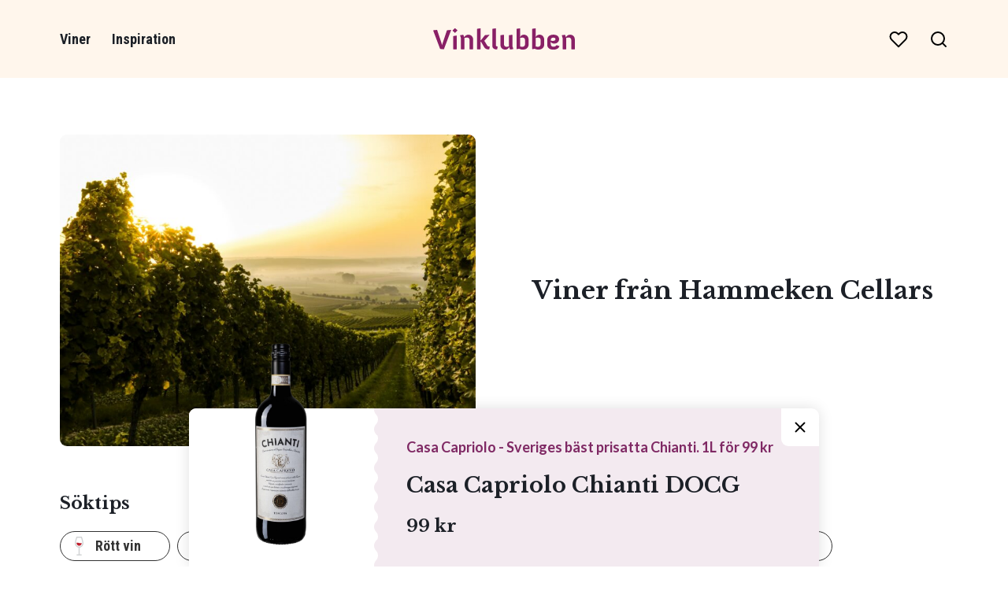

--- FILE ---
content_type: text/html; charset=UTF-8
request_url: https://vinklubben.se/producent/hammeken-cellars/
body_size: 7069
content:
<!doctype html>
<html lang="sv-SE">
<head>
	<title>Hammeken Cellars - Vinklubben</title>
	<meta charset="utf-8">
	<meta name="viewport" content="width=device-width, initial-scale=1">
	<meta name="format-detection" content="telephone=no">
	
	<!-- campaign fix -->
	<script>
	function redirect_campaign(){
		if (location.host=="www.mytaste.se") {
			var match = location.href.match(new RegExp("/vin/([^\/]+)/([^\/]+)"));
			if (match) {
				var slug = match.pop();
				if (slug)
					location.replace("https://campaigns.mytaste.se/produkt/"+slug+"/"+location.search);
				}
			}
		}
	redirect_campaign();
	</script>
	
	<!-- font -->
	<link rel="preconnect" href="https://fonts.googleapis.com">
	<link rel="preconnect" href="https://fonts.gstatic.com" crossorigin>
	<link href="https://fonts.googleapis.com/css2?family=Lato:wght@400;700&family=Libre+Baskerville:wght@700&family=Roboto+Condensed:wght@400;500;700&display=swap" rel="stylesheet">
	
	<!-- CSS -->
	<link rel="stylesheet" type="text/css" href="https://vinklubben.se/wp-content/themes/vinklubben-1.1/assets/css/style.min.css?1.1.4">
	
	<!-- JS -->
<script>
const theme_uri = "https://vinklubben.se/wp-content/themes/vinklubben-1.1";
const ajax_url = "https://vinklubben.se/wp-admin/admin-ajax.php";
</script>

<!-- GA4 -->
<script async src="https://www.googletagmanager.com/gtag/js?id=G-HJGE6QJBFT"></script>
<script>
window.dataLayer = window.dataLayer || [];
function gtag(){dataLayer.push(arguments)};
gtag('consent', 'default', {
	'ad_personalization': 'denied',
	'ad_storage': 'denied',
	'ad_user_data': 'denied',
	'analytics_storage': 'denied',
	'wait_for_update': 500,
	});
gtag('js', new Date());
gtag('config', 'G-HJGE6QJBFT'); // 1st analytics
gtag('config', 'G-85B7H9XBG7'); // 2nd analytics

// capi default
window.capi = false;

// default pref
$preferences = {
	data: {
		necessary: true,
		analytics: false,
		marketing: false,
		},
	};
</script>

<!-- cookiebot: load after gtag default -->
<script id="Cookiebot" src="https://consent.cookiebot.com/uc.js" data-cbid="55d16dcf-f846-4822-93de-c44a9c2ad645" type="text/javascript"></script>

<script type="text/plain" data-cookieconsent="statistics">
// update pref
$preferences.data.analytics = true;

window._mfq = window._mfq || [];
(function() {
var mf = document.createElement("script");
mf.type = "text/javascript"; mf.defer = true;
mf.src = "//cdn.mouseflow.com/projects/5ea3a2c6-60fb-4281-a1e5-994f1ba40a4f.js";
document.getElementsByTagName("head")[0].appendChild(mf);
})();
</script>

<script type="text/plain" data-cookieconsent="marketing">
// init meta JS pixel
!function(f,b,e,v,n,t,s)
{if(f.fbq)return;n=f.fbq=function(){n.callMethod?
n.callMethod.apply(n,arguments):n.queue.push(arguments)};
if(!f._fbq)f._fbq=n;n.push=n;n.loaded=!0;n.version='2.0';
n.queue=[];t=b.createElement(e);t.async=!0;
t.src=v;s=b.getElementsByTagName(e)[0];
s.parentNode.insertBefore(t,s)}(window, document,'script',
'https://connect.facebook.net/en_US/fbevents.js');
fbq('init', '1029851630696504');
fbq('track', 'PageView');

// enable capi
window.capi = true;

// update pref
$preferences.data.marketing = true;

// init sync
if ("$sync" in window)
	$sync.init();
</script>

<script>
// open cookiebot
document.addEventListener("DOMContentLoaded", function(){
	on("click", ".open-disclaimer", function(e){
		e.preventDefault();
		if ("Cookiebot" in window)
			Cookiebot.show();
		});
	});
</script>
<style>
.CookiebotWidget-logo {
	display: none !important;
	}
</style>	
	<!-- wp head -->
	<meta name='robots' content='index, follow, max-image-preview:large, max-snippet:-1, max-video-preview:-1' />

	<!-- This site is optimized with the Yoast SEO plugin v22.3 - https://yoast.com/wordpress/plugins/seo/ -->
	<link rel="canonical" href="https://vinklubben.se/producent/hammeken-cellars/" />
	<meta property="og:locale" content="sv_SE" />
	<meta property="og:type" content="article" />
	<meta property="og:title" content="Hammeken Cellars - Vinklubben" />
	<meta property="og:url" content="https://vinklubben.se/producent/hammeken-cellars/" />
	<meta property="og:site_name" content="Vinklubben" />
	<meta name="twitter:card" content="summary_large_image" />
	<script type="application/ld+json" class="yoast-schema-graph">{"@context":"https://schema.org","@graph":[{"@type":"CollectionPage","@id":"https://vinklubben.se/producent/hammeken-cellars/","url":"https://vinklubben.se/producent/hammeken-cellars/","name":"Hammeken Cellars - Vinklubben","isPartOf":{"@id":"https://vinklubben.se/#website"},"primaryImageOfPage":{"@id":"https://vinklubben.se/producent/hammeken-cellars/#primaryimage"},"image":{"@id":"https://vinklubben.se/producent/hammeken-cellars/#primaryimage"},"thumbnailUrl":"https://vinklubben.se/wp-content/uploads/giertz-nanit-orange-organic.png","breadcrumb":{"@id":"https://vinklubben.se/producent/hammeken-cellars/#breadcrumb"},"inLanguage":"sv-SE"},{"@type":"ImageObject","inLanguage":"sv-SE","@id":"https://vinklubben.se/producent/hammeken-cellars/#primaryimage","url":"https://vinklubben.se/wp-content/uploads/giertz-nanit-orange-organic.png","contentUrl":"https://vinklubben.se/wp-content/uploads/giertz-nanit-orange-organic.png","width":549,"height":1800},{"@type":"BreadcrumbList","@id":"https://vinklubben.se/producent/hammeken-cellars/#breadcrumb","itemListElement":[{"@type":"ListItem","position":1,"name":"Hem","item":"https://vinklubben.se/"},{"@type":"ListItem","position":2,"name":"Hammeken Cellars"}]},{"@type":"WebSite","@id":"https://vinklubben.se/#website","url":"https://vinklubben.se/","name":"Vinklubben","description":"","potentialAction":[{"@type":"SearchAction","target":{"@type":"EntryPoint","urlTemplate":"https://vinklubben.se/?s={search_term_string}"},"query-input":"required name=search_term_string"}],"inLanguage":"sv-SE"}]}</script>
	<!-- / Yoast SEO plugin. -->


<link rel="alternate" type="application/rss+xml" title="Webbflöde för Vinklubben &raquo; Hammeken Cellars, Producenter" href="https://vinklubben.se/producent/hammeken-cellars/feed/" />
<style id='wp-img-auto-sizes-contain-inline-css' type='text/css'>
img:is([sizes=auto i],[sizes^="auto," i]){contain-intrinsic-size:3000px 1500px}
/*# sourceURL=wp-img-auto-sizes-contain-inline-css */
</style>
<link rel="icon" href="https://vinklubben.se/wp-content/uploads/2-1-100x100.png" sizes="32x32" />
<link rel="icon" href="https://vinklubben.se/wp-content/uploads/2-1.png" sizes="192x192" />
<link rel="apple-touch-icon" href="https://vinklubben.se/wp-content/uploads/2-1.png" />
<meta name="msapplication-TileImage" content="https://vinklubben.se/wp-content/uploads/2-1.png" />
</head>

<body class="">

<div class="wrapper">
	<header class="header">
		<div class="inner inner--l header__inner relative">
			<nav class="header__nav" id="header-nav">
				<ul id="menu-header-menu" class="menu menu--header"><li id="menu-item-376" class="purple menu-item menu-item-type-post_type_archive menu-item-object-product menu-item-has-children menu-item-376"><a href="https://vinklubben.se/sortiment/">Viner</a>
<ul class="sub-menu">
	<li id="menu-item-4232" class="menu-item menu-item-type-post_type menu-item-object-page menu-item-4232"><a href="https://vinklubben.se/tillfalligt-sortiment/">Tillfälligt sortiment</a></li>
	<li id="menu-item-544" class="menu-item menu-item-type-taxonomy menu-item-object-product_category menu-item-544"><a href="https://vinklubben.se/produktkategori/rott-vin/">Rött vin</a></li>
	<li id="menu-item-545" class="menu-item menu-item-type-taxonomy menu-item-object-product_category menu-item-545"><a href="https://vinklubben.se/produktkategori/vitt-vin/">Vitt vin</a></li>
	<li id="menu-item-546" class="menu-item menu-item-type-taxonomy menu-item-object-product_category menu-item-546"><a href="https://vinklubben.se/produktkategori/mousserande-vin/">Mousserande vin</a></li>
	<li id="menu-item-547" class="menu-item menu-item-type-taxonomy menu-item-object-product_category menu-item-547"><a href="https://vinklubben.se/produktkategori/rosevin/">Rosévin</a></li>
	<li id="menu-item-764" class="menu-item menu-item-type-taxonomy menu-item-object-product_category menu-item-764"><a href="https://vinklubben.se/produktkategori/sprit/">Sprit</a></li>
	<li id="menu-item-765" class="menu-item menu-item-type-taxonomy menu-item-object-product_category menu-item-765"><a href="https://vinklubben.se/produktkategori/smaksatt-vin-fruktvin/">Smaksatt vin &amp; fruktvin</a></li>
</ul>
</li>
<li id="menu-item-379" class="green menu-item menu-item-type-post_type menu-item-object-page current_page_parent menu-item-has-children menu-item-379"><a href="https://vinklubben.se/inspiration/">Inspiration</a>
<ul class="sub-menu">
	<li id="menu-item-548" class="menu-item menu-item-type-taxonomy menu-item-object-category menu-item-548"><a href="https://vinklubben.se/kategori/vin-till-mat/">Vin till mat</a></li>
	<li id="menu-item-549" class="menu-item menu-item-type-taxonomy menu-item-object-category menu-item-549"><a href="https://vinklubben.se/kategori/matlagning/">Matlagning</a></li>
	<li id="menu-item-550" class="menu-item menu-item-type-taxonomy menu-item-object-category menu-item-550"><a href="https://vinklubben.se/kategori/vintips/">Vintips</a></li>
</ul>
</li>
</ul>			</nav>
			
			<div class="center--xy">
								<a href="https://vinklubben.se/">
					<img class="logo" src="https://vinklubben.se/wp-content/themes/vinklubben-1.1/assets/img/logos/vinklubben.svg" alt="Vinklubben logo">
				</a>
							</div>
			
			<div class="header__tools">
				<div class="icon icon--like" data-click="load_favorites" aria-label="Visa favoriter">
					<span id="fav-count" data-count="0"></span>
				</div>
				<div class="icon icon--search" data-click="open_search" aria-label="Öppna sökfältet"></div>
							</div>
			
			<div class="toggle" aria-label="Visa/göm navigationsmeny">
				<span></span>
				<span></span>
			</div>
		</div>
	</header>
<section class="bg--white">
	<div class="inner inner--vm inner--l">
		<div class="top">
			<div class="top__img">
				<img width="800" height="600" src="https://vinklubben.se/wp-content/uploads/default-800x600.jpg" class="attachment-medium size-medium" alt="" decoding="async" fetchpriority="high" srcset="https://vinklubben.se/wp-content/uploads/default-800x600.jpg 800w, https://vinklubben.se/wp-content/uploads/default-1200x900.jpg 1200w, https://vinklubben.se/wp-content/uploads/default-768x576.jpg 768w, https://vinklubben.se/wp-content/uploads/default-1536x1152.jpg 1536w, https://vinklubben.se/wp-content/uploads/default.jpg 1920w" sizes="(max-width: 800px) 100vw, 800px" />			</div>
			<div class="top__content">
				<h1 class="relative">Viner från Hammeken Cellars</h1>
							</div>
		</div>
		
				<div id="hints" class="mt--3">
			<h2 class="h3 mb--1">Söktips</h2>
			<div class="hints">
				<div class="hints__inner">
					<a class="hint hint--product_category hint--rott-vin" href="https://vinklubben.se/produktkategori/rott-vin/">Rött vin</a><a class="hint hint--product_category hint--vitt-vin" href="https://vinklubben.se/produktkategori/vitt-vin/">Vitt vin</a><a class="hint hint--product_category hint--mousserande-vin" href="https://vinklubben.se/produktkategori/mousserande-vin/">Mousserande vin</a><a class="hint hint--product_category hint--medelfylligt" href="https://vinklubben.se/produktkategori/medelfylligt/">Medelfylligt</a><a class="hint hint--product_category hint--fylligt" href="https://vinklubben.se/produktkategori/fylligt/">Fylligt</a><a class="hint hint--pairing hint--notkott" href="https://vinklubben.se/passar-till/notkott/">Nötkött</a><a class="hint hint--pairing hint--vegetariskt" href="https://vinklubben.se/passar-till/vegetariskt/">Vegetariskt</a><a class="hint hint--pairing hint--fisk-skaldjur" href="https://vinklubben.se/passar-till/fisk-skaldjur/">Fisk &amp; skaldjur</a><a class="hint hint--pairing hint--lamm" href="https://vinklubben.se/passar-till/lamm/">Lamm</a><a class="hint hint--pairing hint--plockmat" href="https://vinklubben.se/passar-till/plockmat/">Plockmat</a><a class="hint hint--pairing hint--fagel" href="https://vinklubben.se/passar-till/fagel/">Fågel</a><a class="hint hint--pairing hint--grillat" href="https://vinklubben.se/passar-till/grillat/">Grillat</a>				</div>
			</div>
		</div>
				
		<div class="posts mt--4" id="filtered-posts" style="display: none"></div>
		<div class="posts mt--4" id="top-posts">
				<article class="product" data-enter="reach_push" data-exit="reach_remove" data-name="Nanit Orange Organic" data-product-id="1014">
		<a class="product__img" href="https://vinklubben.se/sortiment/nanit-orange-organic/">
			<img width="244" height="800" src="https://vinklubben.se/wp-content/uploads/giertz-nanit-orange-organic-244x800.png" class="attachment-medium size-medium wp-post-image" alt="" decoding="async" srcset="https://vinklubben.se/wp-content/uploads/giertz-nanit-orange-organic-244x800.png 244w, https://vinklubben.se/wp-content/uploads/giertz-nanit-orange-organic-366x1200.png 366w, https://vinklubben.se/wp-content/uploads/giertz-nanit-orange-organic-468x1536.png 468w, https://vinklubben.se/wp-content/uploads/giertz-nanit-orange-organic.png 549w" sizes="(max-width: 244px) 100vw, 244px" />	<div class="product__icons">
		<span class="product__flag product__flag--spanien"></span><span class="product__category product__category--vitt-vin"></span>	</div>
			<span class="post__like" data-post-id="1014" data-post-name="Nanit Orange Organic" data-post-type="product" aria-label="Spara som favorit"></span>
				</a>
		<div class="product__content">
			<h1 class="product__title">
				<a href="https://vinklubben.se/sortiment/nanit-orange-organic/">Nanit Orange Organic</a>
			</h1>
			<p class="product__price">119 kr</p>
						<p class="product__cta">
				<a class="btn btn--purple" href="https://systembolaget.se/produkt/sortiment/240801/" target="_blank" rel="noopener noreferrer" data-product-data='{"id":"240801","name":"Nanit Orange Organic","category":"Vitt vin","brand":"Hammeken Cellars","variant":"750 ml","price":"119"}'>KÖP</a>			</p>
		</div>
	</article>
		<article class="product" data-enter="reach_push" data-exit="reach_remove" data-name="Ecologica Girasol Organic Rosé" data-product-id="121">
		<a class="product__img" href="https://vinklubben.se/sortiment/girasol-organic-wine-rose/">
			<img width="624" height="800" src="https://vinklubben.se/wp-content/uploads/Giertz_girasol_rose-624x800.jpg" class="attachment-medium size-medium wp-post-image" alt="" decoding="async" srcset="https://vinklubben.se/wp-content/uploads/Giertz_girasol_rose-624x800.jpg 624w, https://vinklubben.se/wp-content/uploads/Giertz_girasol_rose-936x1200.jpg 936w, https://vinklubben.se/wp-content/uploads/Giertz_girasol_rose-768x985.jpg 768w, https://vinklubben.se/wp-content/uploads/Giertz_girasol_rose-1198x1536.jpg 1198w, https://vinklubben.se/wp-content/uploads/Giertz_girasol_rose-1597x2048.jpg 1597w, https://vinklubben.se/wp-content/uploads/Giertz_girasol_rose.jpg 1950w" sizes="(max-width: 624px) 100vw, 624px" />	<div class="product__icons">
		<span class="product__flag product__flag--spanien"></span><span class="product__category product__category--rosevin"></span>	</div>
			<span class="post__like" data-post-id="121" data-post-name="Ecologica Girasol Organic Rosé" data-post-type="product" aria-label="Spara som favorit"></span>
				</a>
		<div class="product__content">
			<h1 class="product__title">
				<a href="https://vinklubben.se/sortiment/girasol-organic-wine-rose/">Ecologica Girasol Organic Rosé</a>
			</h1>
			<p class="product__price">219 kr</p>
						<p class="product__cta">
				<a class="btn btn--purple" href="https://systembolaget.se/produkt/sortiment/225008/" target="_blank" rel="noopener noreferrer" data-product-data='{"id":"225008","name":"Ecologica Girasol Organic Ros\u00e9","category":"Ros\u00e9vin","brand":"Hammeken Cellars","variant":"3000 ml","price":"219"}'>KÖP</a>			</p>
		</div>
	</article>
		<article class="product" data-enter="reach_push" data-exit="reach_remove" data-name="Palacio de Caterina" data-product-id="259">
		<a class="product__img" href="https://vinklubben.se/sortiment/palacio-de-caterina/">
			<img width="273" height="800" src="https://vinklubben.se/wp-content/uploads/palacio-de-caterina-tempranillo-front-273x800.png" class="attachment-medium size-medium wp-post-image" alt="" decoding="async" loading="lazy" srcset="https://vinklubben.se/wp-content/uploads/palacio-de-caterina-tempranillo-front-273x800.png 273w, https://vinklubben.se/wp-content/uploads/palacio-de-caterina-tempranillo-front-410x1200.png 410w, https://vinklubben.se/wp-content/uploads/palacio-de-caterina-tempranillo-front-768x2248.png 768w, https://vinklubben.se/wp-content/uploads/palacio-de-caterina-tempranillo-front-525x1536.png 525w, https://vinklubben.se/wp-content/uploads/palacio-de-caterina-tempranillo-front-700x2048.png 700w, https://vinklubben.se/wp-content/uploads/palacio-de-caterina-tempranillo-front.png 1231w" sizes="auto, (max-width: 273px) 100vw, 273px" />	<div class="product__icons">
		<span class="product__flag product__flag--spanien"></span><span class="product__category product__category--rott-vin"></span>	</div>
			<span class="post__like" data-post-id="259" data-post-name="Palacio de Caterina" data-post-type="product" aria-label="Spara som favorit"></span>
				</a>
		<div class="product__content">
			<h1 class="product__title">
				<a href="https://vinklubben.se/sortiment/palacio-de-caterina/">Palacio de Caterina</a>
			</h1>
			<p class="product__price">99 kr</p>
						<p class="product__cta">
				<a class="btn btn--purple" href="https://systembolaget.se/produkt/sortiment/5845101/" target="_blank" rel="noopener noreferrer" data-product-data='{"id":"5845101","name":"Palacio de Caterina","category":"Fylligt","brand":"Hammeken Cellars","variant":"1000 ml","price":"99"}'>KÖP</a>			</p>
		</div>
	</article>
			</div>
	</div>
</section>

<section class="module module--newsletter waves--green">
	<div class="inner inner--vs inner--l">
		<div class="newsletter">
			<div class="newsletter__top">
				<h2>Gå med i Vinklubben!</h2>
				<p>Lämna dina kontaktuppgifter och få våra nyhetsbrev fyllda med inspiration och vintips!</p>
			</div>
			<div class="newsletter__btm">
				<form id="newsletter-form" class="form" method="post" action="https://vinklubben.se/wp-content/themes/vinklubben-1.1/form.php" onsubmit="return false">
	<div class="newsletter__form">
		<div>
			<input type="email" name="email" placeholder="Din e-postadress*" required>
		</div>
		<div>
						<input type="tel" name="phone" placeholder="Ditt telefonnummer">
					</div>
	</div>
	<div class="mt--1">
		<label class="checkbox">
			<input type="checkbox" aria-label="Jag har tagit del av Vinklubbens [sekretesspolicy] och godkänner att mina uppgifter hanteras och lagras enligt denna.*" required>
			<span>Jag har tagit del av Vinklubbens <a href="https://vinklubben.se/personuppgiftsbehandling/" target="_blank">sekretesspolicy</a> och godkänner att mina uppgifter hanteras och lagras enligt denna.*</span>
		</label>
	</div>
	<div class="mt--2 ta--c">
		<input type="hidden" name="rule_tag_id" value="0">
		
		<input type="hidden" id="_wpnonce" name="_wpnonce" value="e3dd69daf9" /><input type="hidden" name="_wp_http_referer" value="/producent/hammeken-cellars/" /><input type="hidden" id="_wpnonce" name="_wpnonce" value="e3dd69daf9" /><input type="hidden" name="_wp_http_referer" value="/producent/hammeken-cellars/" />			<input type="text" name="validate" value="">
			<button class="btn btn--purple">Prenumerera</button>
	</div>
</form>
<div class="ta--c" id="newsletter-complete" style="display: none">
	Tack och välkommen till Vinklubben!</div>			</div>
		</div>
	</div>
</section>



	<footer class="footer">
		<div class="inner inner--vm inner--l">
			<div class="footer__top">
				<div>
					<img class="logo" src="https://vinklubben.se/wp-content/themes/vinklubben-1.1/assets/img/logos/vinklubben-white.svg">
					<address class="footer__address">
						Blasieholmsgatan 4A<br />
111 48 Stockholm<br />
hej@vinklubben.se					</address>
				</div>
				<nav>
					<ul id="menu-sidfotsmeny" class="menu menu--footer"><li id="menu-item-769" class="menu-item menu-item-type-post_type menu-item-object-page menu-item-769"><a href="https://vinklubben.se/cookiepolicy/">Cookiepolicy</a></li>
<li id="menu-item-770" class="menu-item menu-item-type-post_type menu-item-object-page menu-item-privacy-policy menu-item-770"><a rel="privacy-policy" href="https://vinklubben.se/personuppgiftsbehandling/">Integritetspolicy</a></li>
<li id="menu-item-855" class="menu-item menu-item-type-post_type menu-item-object-page menu-item-855"><a href="https://vinklubben.se/villkor/">Allmänna villkor</a></li>
<li id="menu-item-771" class="open-disclaimer menu-item menu-item-type-custom menu-item-object-custom menu-item-771"><a href="#">Datainställningar</a></li>
</ul>				</nav>
			</div>
			<div class="footer__btm">
				Denna webbplats drivs av Vinklubben i Norden AB<br>
				&copy; 2025 vinklubben.se
			</div>
		</div>
	</footer>

<div class="cover"></div>

<div class="modal" id="modal-favorites">
	<div class="modal__top">
		<div class="modal__title">Dina favoriter</div>
		<div class="modal__close" aria-label="Stäng fönster"></div>
	</div>
	<div class="modal__btm">
		<div class="modal__feed" id="feed-favorites"></div>
	</div>
</div>

<div class="modal" id="modal-search">
	<div class="modal__top">
		<div class="modal__title">Sök</div>
		<div class="modal__close" aria-label="Stäng fönster"></div>
	</div>
	<div class="modal__btm">
		<div>
			<input type="text" class="input--gray" id="s" placeholder="Sök" autocomplete="off">
		</div>
		<div class="modal__feed mt--1" id="feed-search"></div>
	</div>
</div>

<div class="modal" id="modal-filters">
	<div class="modal__top">
		<div class="modal__title">Filtrera</div>
		<div class="modal__close" aria-label="Stäng fönster"></div>
	</div>
	<div class="modal__btm" style="padding: 0">
		<div class="filters" id="area-filters"></div>
	</div>
</div>

<div class="modal" id="modal-login">
	<div class="modal__top">
		<div class="modal__title">Ditt Vinklubben-konto</div>
		<div class="modal__close" aria-label="Stäng fönster"></div>
	</div>
	<div class="modal__btm">
		<div id="login"></div>
	</div>
</div>

<div class="modal" id="modal-logged-in">
	<div class="modal__top">
		<div class="modal__title">Ditt Vinklubben-konto</div>
		<div class="modal__close" aria-label="Stäng fönster"></div>
	</div>
	<div class="modal__btm">
		<div id="logged-in"></div>
	</div>
</div>
<style>
.notification {
	position: fixed;
	z-index: 100;
	left: 50%;
	transform: translate(-50%, 200%);
	bottom: 0;
	
	width: 800px;
	max-width: 100%;
	
	display: flex;
	
	background: #f3eaf0;
	border-radius: .5rem .5rem 0 0;
	box-shadow: 0 0 1rem #00000020;
	
	transition: transform .3s;
	}
.notification.open {
	transition-delay: .6s;
	transform: translate(-50%, 0);
	}
.notification__img {
	position: relative;
	width: 30%;
	flex-shrink: 0;
	background: #fff;
	padding: 1rem;
	border-top-left-radius: .5rem;
	
	display: flex;
	}
.notification__img img {
	position: absolute;
	left: 50%;
	transform: translate(-50%);
	bottom: 1rem;
	
	max-width: 75%;
	max-height: 360px;
	object-fit: contain;
	margin: auto;
	}

.notification__img::after {
	content: '';
	position: absolute;
	right: 0;
	top: 0;
	width: 10px;
	height: 100%;
	background: url(https://vinklubben.se/wp-content/themes/vinklubben-1.1/assets/img/shapes/wave-left--purple.svg) center center / 100% repeat-y;
	}

.notification__content {
	padding: 2rem;
	font-family: 'libre baskerville';
	font-weight: 700;
	}

.notification__content__title {
	font-size: 1.5rem;
	line-height: 2rem;
	margin: 1rem 0;
	}
.notification__content__title a {
	color: inherit;
	font-weight: inherit;
	text-decoration: none;
	}
.notification__content__price {
	font-size: 1.25rem;
	line-height: 1.75rem;
	}

.notification__close {
	position: absolute;
	right: 0;
	top: 0;
	width: 48px;
	height: 48px;
	background: url(https://vinklubben.se/wp-content/themes/vinklubben-1.1/assets/img/icons/x.svg) #fff center center / 22px no-repeat;
	border-radius: 0 .5rem 0 .5rem;
	cursor: pointer;
	}

@media only screen and (max-width: 600px) {
.notification__img {
	width: 35%;
	}

.notification__img--bottle img {
	max-height: 280px;
	}
.notification__img--box img {
	max-height: 75%;
	}

.notification__content {
	padding: 2rem 1rem;
	padding-left: 1.5rem;
	}
.notification__content__title {
	font-size: 1.5rem;
	line-height: 2rem;
	}
.notification__close {
	width: 32px;
	height: 32px;
	background-size: 18px;
	}
}
</style>

<div class="notification" data-id="5969" data-name="Casa Capriolo Chianti DOCG">
	<a class="notification__img notification__img--bottle" href="https://vinklubben.se/sortiment/casa-capriolo-chianti/">
		<img width="533" height="800" src="https://vinklubben.se/wp-content/uploads/capriolo-utan-bakgrund.png" class="attachment-medium size-medium wp-post-image" alt="" decoding="async" loading="lazy" />	</a>
	<div class="notification__content">
		<div style="color: #7f2964; font-family: lato;">Casa Capriolo - Sveriges bäst prisatta Chianti. 1L för 99 kr </div>
		<div class="notification__content__title">
			<a href="https://vinklubben.se/sortiment/casa-capriolo-chianti/">Casa Capriolo Chianti DOCG</a>
		</div>
		<div class="notification__content__price">99 kr</div>
	</div>
	<div class="notification__close"></div>
</div>

<script>
const noti = {
	// init
	init: function(){
		// load data
		this.data = JSON.parse(localStorage.getItem(this.name)) || {};
		
		// check noti ID
		var id = this.el.dataset.id;
		if (!(id in this.data) || this.data[id] < this.time - this.life) {
			this.show();
			this.gtag("reach");
			}
		
		// events
		on("click", ".notification__close", function(){
			noti.hide();
			});
		on("click", ".notification a", function(){
			noti.gtag("notification");
			noti.hide();
			});
		},
	
	// time
	life: 86400 * 7, // seconds
	time: Math.round(Date.now() / 1000), // current unix time
	
	// data
	name: "vk.notifications",
	data: null,
	save: function(){
		localStorage.setItem(this.name, JSON.stringify(this.data));
		},
	
	// ui
	el: document.querySelector(".notification"),
	show: function(){
		this.el.classList.add("open");
		},
	hide: function(){
		this.data[this.el.dataset.id] = this.time;
		this.save();
		
		this.el.classList.remove("open");
		},
	gtag: function(event){
		gtag("event", event, {
			product_name: this.el.dataset.name,
			});
		},
	}
setTimeout(function(){
	noti.init();
	}, 250);

</script>

</div><!-- end wrapper -->

<!-- JS -->
<script src="https://vinklubben.se/wp-content/themes/vinklubben-1.1/assets/js/lib.min.js?1.1.4"></script>
<script src="https://vinklubben.se/wp-content/themes/vinklubben-1.1/assets/js/script.min.js?1.1.4"></script>
<script src="https://vinklubben.se/wp-content/themes/vinklubben-1.1/assets/js/events.min.js?1.1.4"></script>


<!-- push:sync -->
<script src="https://vinklubben.se/wp-content/themes/vinklubben-1.1/assets/js/sync.min.js?1.1.4"></script>

</body>
</html>
<!-- Dynamic page generated in 0.286 seconds. -->
<!-- Cached page generated by WP-Super-Cache on 2025-12-16 14:58:30 -->

<!-- Compression = gzip -->

--- FILE ---
content_type: text/css
request_url: https://vinklubben.se/wp-content/themes/vinklubben-1.1/assets/css/style.min.css?1.1.4
body_size: 7826
content:
*{margin:0;padding:0;outline:0;-webkit-box-sizing:border-box;box-sizing:border-box;-webkit-tap-highlight-color:transparent}img{display:block;max-width:100%;height:auto}.img--cover{width:100%;height:100%;-o-object-fit:cover;object-fit:cover}audio,iframe,video{display:block}body,button,html,input,select,textarea{font:400 18px/26px lato,sans-serif;color:#1c2027;-webkit-font-smoothing:antialiased}.h1,.h2,.h3,.h4,h1,h2,h3,h4,h5,h6{font-family:'libre baskerville';font-weight:700}.serif{font-family:'libre baskerville'}.condensed{font-family:'roboto condensed'}.h1,h1{font-size:1.75rem;line-height:2.75rem}.h2,h2{font-size:1.5rem;line-height:2.25rem}.h3,h3{font-size:1.25rem;line-height:2rem}.h4,h4{font-size:1rem;line-height:1.5rem}h1+p,h2+p,h3+p,h4+p,p+p{margin-top:26px}p+h1,p+h2,p+h3,p+h4{margin-top:2rem}ol,ul{margin:2rem 0;padding-left:3rem}ul:first-child{margin-top:0}ul:last-child{margin-bottom:0}ol ol,ol ul,ul ol,ul ul{margin:0}.fs--1{font-size:1rem;line-height:1.5rem}.fs--2{font-size:2rem;line-height:2.5rem}.fs--3{font-size:3rem;line-height:3.5rem}.text--xs{font-size:.75rem;line-height:1rem}.text--s{font-size:.875rem;line-height:1.25rem}.text--m{font-size:1.25rem;line-height:1.75rem}.text--l{font-size:2rem;line-height:2.5rem}.text--upper{text-transform:uppercase}.text--lower{text-transform:lowercase}.td--none{text-decoration:none}.td--underline{text-decoration:underline}.bold,b,strong{font-weight:700}.medium{font-weight:500}.normal{font-weight:400}.italic{font-style:italic}.ta--c{text-align:center}.ta--l{text-align:left}.ta--r{text-align:right}.ta--j{text-align:justify}.nowrap{white-space:nowrap}.link,a{color:#333;text-decoration:underline;font-weight:700;cursor:pointer}h1 a,h2 a,h3 a,h4 a{color:inherit;font-weight:inherit;text-decoration:none}.wrapper{overflow:visible}.inner{max-width:1600px;margin:auto;padding:0 2rem}.inner--s{max-width:600px}.inner--m{max-width:840px}.inner--l{max-width:1200px}.inner--f{max-width:none}.inner--vxs{padding-top:1rem;padding-bottom:1rem}.inner--vs{padding-top:3rem;padding-bottom:3rem}.inner--vm{padding-top:4rem;padding-bottom:4rem}.inner--vl{padding-top:6rem;padding-bottom:6rem}.inner--npt{padding-top:0}.block{display:block}.inline-block{display:inline-block}.inline-flex{display:-webkit-inline-box;display:-webkit-inline-flex;display:-ms-inline-flexbox;display:inline-flex}.inline{display:inline}.none{display:none}.static{position:static}.relative{position:relative}.absolute{position:absolute}.fixed{position:fixed}.sticky{position:-webkit-sticky;position:sticky}.center--x,.center--xy,.center--y{position:absolute}.center--x{left:50%;-webkit-transform:translateX(-50%);-ms-transform:translateX(-50%);transform:translateX(-50%)}.center--y{top:50%;-webkit-transform:translateY(-50%);-ms-transform:translateY(-50%);transform:translateY(-50%)}.center--xy{left:50%;top:50%;-webkit-transform:translate(-50%,-50%);-ms-transform:translate(-50%,-50%);transform:translate(-50%,-50%)}.scroll{overflow:auto;-webkit-overflow-scrolling:touch}.overflow--hidden{overflow:hidden}.overflow--auto{overflow:auto}.flx{display:-webkit-box;display:-webkit-flex;display:-ms-flexbox;display:flex}.aic{-webkit-box-align:center;-webkit-align-items:center;-ms-flex-align:center;align-items:center}.ais{-webkit-box-align:start;-webkit-align-items:flex-start;-ms-flex-align:start;align-items:flex-start}.aie{-webkit-box-align:end;-webkit-align-items:flex-end;-ms-flex-align:end;align-items:flex-end}.jcc{-webkit-box-pack:center;-webkit-justify-content:center;-ms-flex-pack:center;justify-content:center}.jcb{-webkit-box-pack:justify;-webkit-justify-content:space-between;-ms-flex-pack:justify;justify-content:space-between}.jca{-webkit-justify-content:space-around;-ms-flex-pack:distribute;justify-content:space-around}.jcs{-webkit-box-pack:start;-webkit-justify-content:flex-start;-ms-flex-pack:start;justify-content:flex-start}.jce{-webkit-box-pack:end;-webkit-justify-content:flex-end;-ms-flex-pack:end;justify-content:flex-end}.fcc{display:-webkit-box;display:-webkit-flex;display:-ms-flexbox;display:flex;-webkit-box-align:center;-webkit-align-items:center;-ms-flex-align:center;align-items:center;-webkit-box-pack:center;-webkit-justify-content:center;-ms-flex-pack:center;justify-content:center}.fcb{display:-webkit-box;display:-webkit-flex;display:-ms-flexbox;display:flex;-webkit-box-align:center;-webkit-align-items:center;-ms-flex-align:center;align-items:center;-webkit-box-pack:justify;-webkit-justify-content:space-between;-ms-flex-pack:justify;justify-content:space-between}.fdr{-webkit-box-orient:horizontal;-webkit-box-direction:normal;-webkit-flex-direction:row;-ms-flex-direction:row;flex-direction:row}.fdc{-webkit-box-orient:vertical;-webkit-box-direction:normal;-webkit-flex-direction:column;-ms-flex-direction:column;flex-direction:column}.fdrr{-webkit-box-orient:horizontal;-webkit-box-direction:reverse;-webkit-flex-direction:row-reverse;-ms-flex-direction:row-reverse;flex-direction:row-reverse}.fdcr{-webkit-box-orient:vertical;-webkit-box-direction:reverse;-webkit-flex-direction:column-reverse;-ms-flex-direction:column-reverse;flex-direction:column-reverse}.flx--wrap{-webkit-flex-wrap:wrap;-ms-flex-wrap:wrap;flex-wrap:wrap}.fg--0{-webkit-box-flex:0;-webkit-flex-grow:0;-ms-flex-positive:0;flex-grow:0}.fg--1{-webkit-box-flex:1;-webkit-flex-grow:1;-ms-flex-positive:1;flex-grow:1}.f2--0{-webkit-flex-shrink:0;-ms-flex-negative:0;flex-shrink:0}.fs--1{-webkit-flex-shrink:1;-ms-flex-negative:1;flex-shrink:1}.grd{display:grid;grid-template-columns:repeat(12,1fr)}.gg--1{grid-gap:1rem}.gg--2{grid-gap:2rem}.gg--3{grid-gap:3rem}.grd--2{grid-template-columns:repeat(2,1fr)}.grd--3{grid-template-columns:repeat(3,1fr)}.grd--4{grid-template-columns:repeat(4,1fr)}.grd--5{grid-template-columns:repeat(5,1fr)}.grd--6{grid-template-columns:repeat(6,1fr)}.gc--1{grid-column:span 1}.gc--2{grid-column:span 2}.gc--3{grid-column:span 3}.gc--4{grid-column:span 4}.gc--5{grid-column:span 5}.gc--6{grid-column:span 6}.gc--7{grid-column:span 7}.gc--8{grid-column:span 8}.gc--9{grid-column:span 9}.gc--10{grid-column:span 10}.gc--11{grid-column:span 11}.gc--12{grid-column:span 12}.m--0{margin:0}.mt--0{margin-top:0}.mt--1{margin-top:1rem}.mt--2{margin-top:2rem}.mt--3{margin-top:3rem}.mt--4{margin-top:4rem}.mr--1{margin-right:1rem}.mr--2{margin-right:2rem}.mb--0{margin-bottom:0}.mb--1{margin-bottom:1rem}.mb--2{margin-bottom:2rem}.mb--3{margin-bottom:3rem}.mb--4{margin-bottom:4rem}.ml--1{margin-left:1rem}.ml--2{margin-left:2rem}.p--0{padding:0}.p--1{padding:1rem}.p--2{padding:2rem}.p--3{padding:3rem}.iframe,.video{position:relative;padding-bottom:56.25%}.iframe>iframe,.video>video{position:absolute;width:100%;height:100%;left:0;top:0;border:none}.cursor--default{cursor:default}.cursor--move{cursor:move}.cursor--not-allowed{cursor:not-allowed}.cursor--pointer{cursor:pointer}.cover{background:center center/cover no-repeat}button,input,textarea{-webkit-appearance:none;-moz-appearance:none;appearance:none}input[type=checkbox]{-webkit-appearance:checkbox;-moz-appearance:checkbox;appearance:checkbox}input[type=radio]{-webkit-appearance:radio;-moz-appearance:radio;appearance:radio}@media only screen and (max-width:900px){body,button,html,input,textarea{font-size:14px;line-height:22px}.inner{padding:0 1.5rem}.inner--vs{padding-top:2rem;padding-bottom:2rem}.inner--vm{padding-top:2.5rem;padding-bottom:2.5rem}.inner--vl{padding-top:4rem;padding-bottom:4rem}}.text--black{color:#1c2027}.text--white{color:#fff}.text--purple{color:#7f2964}.bg--black{background-color:#1c2027}.bg--white{background-color:#fff}.bg--purple{background-color:#f3eaf0}.bg--green{background-color:#d8ecd8}[class*=waves--]{position:relative}[class*=waves--]::after,[class*=waves--]::before{content:'';position:absolute;width:100%;height:10px;background:center center/auto 100% repeat-x}[class*=waves--]::before{top:-10px}[class*=waves--]::after{bottom:-10px}.waves--purple{background-color:#f3eaf0}.waves--darkpurple{background-color:#e3d7e7}.waves--green{background-color:#d8ecd8}.waves--black{background-color:#1c2027}.waves--purple::before{background-image:url(../img/shapes/wave-up--purple.svg)}.waves--purple::after{background-image:url(../img/shapes/wave-down--purple.svg)}.waves--darkpurple::before{background-image:url(../img/shapes/wave-up--purple.svg)}.waves--darkpurple::after{background-image:url(../img/shapes/wave-down--purple.svg)}.waves--green::before{background-image:url(../img/shapes/wave-up--green.svg)}.waves--green::after{background-image:url(../img/shapes/wave-down--green.svg)}.waves--black::before{background-image:url(../img/shapes/wave-up--black.svg)}.waves--black::after{background-image:url(../img/shapes/wave-down--black.svg)}.header{position:-webkit-sticky;position:sticky;z-index:1000;top:0;left:0;width:100%;color:#333;background:#fff;background:#fff6ec}.header .inner{padding-top:2rem;padding-bottom:2rem}.header__inner{display:-webkit-box;display:-webkit-flex;display:-ms-flexbox;display:flex;-webkit-box-align:center;-webkit-align-items:center;-ms-flex-align:center;align-items:center;-webkit-box-pack:justify;-webkit-justify-content:space-between;-ms-flex-pack:justify;justify-content:space-between}.header__tools{display:-webkit-box;display:-webkit-flex;display:-ms-flexbox;display:flex;-webkit-box-align:center;-webkit-align-items:center;-ms-flex-align:center;align-items:center}.header__tools .icon{cursor:pointer}.logo{width:180px}.menu{list-style:none;padding:0;display:-webkit-box;display:-webkit-flex;display:-ms-flexbox;display:flex}.menu--y{-webkit-box-orient:vertical;-webkit-box-direction:normal;-webkit-flex-direction:column;-ms-flex-direction:column;flex-direction:column}.menu>li+li{margin-left:1.5rem}.menu a{text-decoration:none}.menu--header a{font-family:'roboto condensed';color:#1c2027}@media only screen and (min-width:601px){.menu-item-has-children{position:relative}.sub-menu{position:absolute;top:calc(100% + 8px);left:0;list-style:none;margin:0;padding:1rem;white-space:nowrap;-webkit-box-shadow:0 .5rem .75rem #00000020;box-shadow:0 .5rem .75rem #00000020;display:none}.sub-menu li+li{margin-top:.5rem}.sub-menu a{font-weight:500}.sub-menu::after,.sub-menu::before{content:'';position:absolute;width:100%;height:8px;left:0;background:left center/auto 100% repeat-x}.sub-menu::before{top:-8px}.sub-menu::after{bottom:-8px}.menu-item.purple .sub-menu{background-color:#f3eaf0}.menu-item.green .sub-menu{background-color:#d8ecd8}.menu-item.purple .sub-menu::before{background-image:url(../img/shapes/wave-up--purple.svg)}.menu-item.purple .sub-menu::after{background-image:url(../img/shapes/wave-down--purple.svg)}.menu-item.green .sub-menu::before{background-image:url(../img/shapes/wave-up--green.svg)}.menu-item.green .sub-menu::after{background-image:url(../img/shapes/wave-down--green.svg)}}@media (hover:hover) and (pointer:fine){.menu-item-has-children:hover .sub-menu{display:block}}.hero{position:relative;margin-top:4rem;margin-top:0;background:url(../img/shapes/vine-right--purple.svg) #f3eaf0 right top/40% no-repeat}.hero__inner{display:grid;grid-template-columns:1fr 1fr}.hero__left{position:relative}.hero__left img{width:100%;border-radius:.5rem}.hero__right{position:relative;display:-webkit-box;display:-webkit-flex;display:-ms-flexbox;display:flex;-webkit-box-orient:vertical;-webkit-box-direction:normal;-webkit-flex-direction:column;-ms-flex-direction:column;flex-direction:column;-webkit-box-pack:center;-webkit-justify-content:center;-ms-flex-pack:center;justify-content:center;padding:4rem}.top{display:grid;grid-template-columns:1fr 1fr;grid-gap:4rem;-webkit-box-align:center;-webkit-align-items:center;-ms-flex-align:center;align-items:center}.top__img{position:relative;padding-bottom:75%}.top__img img{position:absolute;border-radius:.5rem;width:100%;height:100%;-o-object-fit:cover;object-fit:cover}.posts{display:grid;grid-template-columns:repeat(3,1fr);grid-gap:3rem 2rem}.posts--2{grid-template-columns:repeat(2,1fr)}.posts--3{grid-template-columns:repeat(3,1fr)}.posts--4{grid-template-columns:repeat(4,1fr)}.icon{display:inline-block;position:relative;width:24px;height:24px;background:center center/contain no-repeat}.icon--big{width:40px;height:40px}.icon--user{background-image:url(../img/icons/user.svg)}.icon--like{background-image:url(../img/icons/heart.svg)}.icon--heart{background-image:url(../img/icons/heart--purple.svg)}.icon--bookmark{background-image:url(../img/icons/bookmark--purple.svg)}.icon--star{background-image:url(../img/icons/star--white.svg)}.icon--search{background-image:url(../img/icons/search.svg)}.icon+.icon{margin-left:1.5rem}.icon--user.active{background-image:url(../img/icons/user--white.svg);background-size:18px;background-color:#7f2964;border-radius:50%;-webkit-box-shadow:0 0 0 4px #7f2964;box-shadow:0 0 0 4px #7f2964;-webkit-transition:background .6s,-webkit-box-shadow .6s;transition:background .6s,-webkit-box-shadow .6s;-o-transition:box-shadow .6s,background .6s;transition:box-shadow .6s,background .6s;transition:box-shadow .6s,background .6s,-webkit-box-shadow .6s}#fav-count{position:absolute;width:20px;height:20px;border-radius:50%;right:-8px;bottom:-8px;background:#7f2964;color:#fff;font-family:'roboto condensed';font-weight:700;font-size:12px;line-height:12px;display:-webkit-inline-box;display:-webkit-inline-flex;display:-ms-inline-flexbox;display:inline-flex;-webkit-box-align:center;-webkit-align-items:center;-ms-flex-align:center;align-items:center;-webkit-box-pack:center;-webkit-justify-content:center;-ms-flex-pack:center;justify-content:center;text-align:center}#fav-count::after{content:attr(data-count)}#fav-count[data-count="0"]{display:none}section.bg--green+section.bg--green .inner,section.bg--purple+section.bg--purple .inner,section.bg--white+section.bg--white .inner,section.waves--green+section.waves--green .inner,section.waves--purple+section.waves--purple .inner,section.waves--white+section.waves--white .inner{padding-top:0}.form{position:relative;overflow:hidden}.form__row{position:relative}.form__row+.form__row{margin-top:1rem}.form__row--2{display:grid;grid-template-columns:1fr 1fr;grid-gap:1rem}.form__info{display:-webkit-box;display:-webkit-flex;display:-ms-flexbox;display:flex;-webkit-box-pack:end;-webkit-justify-content:flex-end;-ms-flex-pack:end;justify-content:flex-end}.form__info span{position:absolute;width:18px;height:18px;top:16px;right:.75rem;background:url(../img/icons/info.svg) center center/100% no-repeat;opacity:.25}.form__info div{position:absolute;max-width:80%;right:calc(.5rem + 10px);bottom:calc(100% - 8px);-webkit-box-shadow:0 .125rem .25rem #00000040;box-shadow:0 .125rem .25rem #00000040;display:none}.form__info span:hover+div{display:block}.form__info+input[type=text]{padding-right:calc(1.5rem + 18px)}.form__desc,.form__info div{font-size:.875rem;line-height:1.25rem;background:#f3eaf0;padding:1rem;border-radius:.5rem}.form__resp{font-size:.875rem;line-height:1.25rem;padding:1rem;border-radius:.25rem;margin-top:1rem}.form__resp:empty{display:none}.form__resp.ok{background-color:#d8ecd8}.form__resp.error{background-color:#e75454;color:#fff}input[type=email],input[type=password],input[type=tel],input[type=text]{display:block;width:100%;border:none;background:#fff;padding:.75rem;border-radius:.25rem;font-size:.875rem;line-height:1.25rem}.label{display:block;font-family:'roboto condensed';font-weight:700;margin-bottom:.25rem}.checkbox{display:-webkit-inline-box;display:-webkit-inline-flex;display:-ms-inline-flexbox;display:inline-flex;-webkit-box-align:center;-webkit-align-items:center;-ms-flex-align:center;align-items:center;font-size:.875rem;line-height:1.25rem}.checkbox input{-webkit-appearance:none;-moz-appearance:none;appearance:none;width:24px;height:24px;-webkit-flex-shrink:0;-ms-flex-negative:0;flex-shrink:0;border:none;border-radius:.25rem;background:#fff;margin-right:1rem}.checkbox--gray input{background-color:#f3f3f3}.checkbox input:checked{background:url(../img/icons/check--white.svg) #7f2964 center center/20px no-repeat;-webkit-animation:bounce .6s;animation:bounce .6s}.checkbox input:disabled{opacity:.5}@-webkit-keyframes bounce{0%{-webkit-transform:scale(1);transform:scale(1)}50%{-webkit-transform:scale(1.1);transform:scale(1.1)}100%{-webkit-transform:scale(1);transform:scale(1)}}@keyframes bounce{0%{-webkit-transform:scale(1);transform:scale(1)}50%{-webkit-transform:scale(1.1);transform:scale(1.1)}100%{-webkit-transform:scale(1);transform:scale(1)}}input.input--gray{background-color:#f3f3f3}form.loading{position:relative}form.loading::after{content:'';position:absolute;width:100%;height:100%;left:0;top:0;cursor:wait}.ajax{position:relative;overflow:hidden}input[name=validate]{position:absolute;left:-100%}.btn{display:inline-block;height:40px;line-height:36px;font-family:'roboto condensed',sans-serif;font-size:1rem;font-weight:700;padding:0 3rem;border:2px solid transparent;border-radius:2rem;color:#fff;text-align:center;text-decoration:none;text-transform:uppercase;cursor:pointer}.btn--purple{background-color:#7f2964}.btn--lightpurple{background-color:#f3eaf0;color:initial}.btn--green{background-color:#384041}.btn--transparent{background:0 0;border-color:#152d1f;color:#152d1f}.btn--sliders{background-image:url(../img/icons/sliders.svg);background-position:left 1rem center;background-size:1rem;background-repeat:no-repeat}.btn--big{height:50px;line-height:46px}.btn--wide{width:100%}.btn:disabled{cursor:not-allowed;opacity:.5}.inner--scroll{position:relative}.inner--scroll::after{content:'';position:absolute;width:60px;height:60px;left:calc(50% - 30px);top:-25px;border-radius:50%;background:url(../img/icons/arrow-down.svg) #fff center center/20px no-repeat}.newsletter__btm,.newsletter__top{max-width:600px;margin:auto}.newsletter__left,.newsletter__right{padding:0}.newsletter__top{text-align:center;margin-bottom:2rem}.newsletter__left{background:#7f2964;background:#384041;background:0 0;color:#fff}.newsletter__right{position:relative;display:-webkit-box;display:-webkit-flex;display:-ms-flexbox;display:flex;-webkit-box-orient:vertical;-webkit-box-direction:normal;-webkit-flex-direction:column;-ms-flex-direction:column;flex-direction:column;-webkit-box-pack:center;-webkit-justify-content:center;-ms-flex-pack:center;justify-content:center;grid-column:auto/span 2}.newsletter__form{display:grid;grid-template-columns:1fr 1fr;grid-gap:1rem}.post__like{position:absolute;width:36px;height:36px;border-radius:50%;right:1rem;bottom:1rem;background:url(../img/icons/heart.svg) #fff center center/18px no-repeat;cursor:pointer}.post__like.active{background-image:url(../img/icons/heart--purple.svg);-webkit-animation:bounce .25s 2;animation:bounce .25s 2}.product{position:relative;display:-webkit-box;display:-webkit-flex;display:-ms-flexbox;display:flex;-webkit-box-orient:vertical;-webkit-box-direction:normal;-webkit-flex-direction:column;-ms-flex-direction:column;flex-direction:column}.product__img{position:relative;background:#fff;padding-bottom:75%;border-radius:.5rem;-webkit-box-shadow:0 .125rem .125rem #00000010;box-shadow:0 .125rem .125rem #00000010}.product__img__ts{position:absolute;width:74px;height:74px;left:1rem;top:0;background:url(../img/upcoming.svg) center top/contain no-repeat;font-size:12px;line-height:16px;font-weight:700;color:#fff;display:-webkit-box;display:-webkit-flex;display:-ms-flexbox;display:flex;-webkit-box-align:center;-webkit-align-items:center;-ms-flex-align:center;align-items:center;-webkit-box-pack:center;-webkit-justify-content:center;-ms-flex-pack:center;justify-content:center;text-align:center}section.bg--white .product__img,section.waves--white .product__img{background:#f6f6f6;-webkit-box-shadow:none;box-shadow:none}.product__img img{position:absolute;width:auto;max-height:calc(100% - 4rem);left:50%;top:50%;-webkit-transform:translate(-50%,-50%);-ms-transform:translate(-50%,-50%);transform:translate(-50%,-50%);mix-blend-mode:darken;-o-object-fit:contain;object-fit:contain}.product__content{-webkit-box-flex:1;-webkit-flex-grow:1;-ms-flex-positive:1;flex-grow:1;display:-webkit-box;display:-webkit-flex;display:-ms-flexbox;display:flex;-webkit-box-orient:vertical;-webkit-box-direction:normal;-webkit-flex-direction:column;-ms-flex-direction:column;flex-direction:column}.product__price{font-family:'libre baskerville';font-weight:700;text-align:center;margin-top:auto;margin-bottom:1rem;font-size:1.25rem;line-height:1.25rem}.product__cta{margin-top:1rem;text-align:center}.product__title{font-size:1rem;line-height:1.75rem;text-align:center;margin:1rem 2rem}.product__icons{position:absolute;right:1rem;top:1rem;display:-webkit-box;display:-webkit-flex;display:-ms-flexbox;display:flex;-webkit-box-orient:vertical;-webkit-box-direction:normal;-webkit-flex-direction:column;-ms-flex-direction:column;flex-direction:column;-webkit-box-align:center;-webkit-align-items:center;-ms-flex-align:center;align-items:center}.product__icons>*+*{margin-top:1rem}.product__category{width:16px;height:36px;background:center center/contain no-repeat}.product__category--sprit{width:24px}.skeleton{-webkit-animation:pulse 1.5s infinite;animation:pulse 1.5s infinite}@-webkit-keyframes pulse{0%{opacity:1}50%{opacity:.5}100%{opacity:1}}@keyframes pulse{0%{opacity:1}50%{opacity:.5}100%{opacity:1}}.skeleton--product .product__title{background-color:#f6f6f6;border-radius:.5rem}.skeleton--product .btn{background-color:#f6f6f6}.product__flag{width:28px;height:calc(47 / 70 * 28px);background:center center/100% no-repeat}.product__pairing{width:24px;height:24px;background:center center/contain no-repeat}.hints{overflow:hidden}.hints__inner{display:-webkit-box;display:-webkit-flex;display:-ms-flexbox;display:flex;-webkit-flex-wrap:wrap;-ms-flex-wrap:wrap;flex-wrap:wrap;margin:-.25rem}.hint{margin:.25rem;padding:.5rem 2rem;padding-left:calc(2rem + 8px);border:1px solid;border-radius:2rem;background:left 1rem center/auto 24px no-repeat;line-height:1em;font-family:'roboto condensed';text-decoration:none;-webkit-transition:background-color .3s;-o-transition:background-color .3s;transition:background-color .3s}.hint--product_category{padding-left:calc(2rem + 8px)}.hint--pairing{padding-left:calc(2rem + 18px)}@media (hover:hover) and (pointer:fine){.hint:hover{background-color:#d8ecd8}}.product__flag--argentina{background-image:url(../img/flags/ar.png)}.product__flag--osterrike{background-image:url(../img/flags/at.png)}.product__flag--australien{background-image:url(../img/flags/au.png)}.product__flag--bulgarien{background-image:url(../img/flags/bg.png)}.product__flag--chile{background-image:url(../img/flags/cl.png)}.product__flag--tjeckien{background-image:url(../img/flags/cz.png)}.product__flag--tyskland{background-image:url(../img/flags/de.png)}.product__flag--danmark{background-image:url(../img/flags/dk.png)}.product__flag--dominikanska-republiken{background-image:url(../img/flags/do.png)}.product__flag--spanien{background-image:url(../img/flags/es.png)}.product__flag--frankrike{background-image:url(../img/flags/fr.png)}.product__flag--storbritiannien{background-image:url(../img/flags/gb.png)}.product__flag--irland{background-image:url(../img/flags/ie.png)}.product__flag--isreal{background-image:url(../img/flags/il.png)}.product__flag--italien{background-image:url(../img/flags/it.png)}.product__flag--moldavien{background-image:url(../img/flags/md.png)}.product__flag--nya-zeeland{background-image:url(../img/flags/nz.png)}.product__flag--filippinerna{background-image:url(../img/flags/ph.png)}.product__flag--polen{background-image:url(../img/flags/pl.png)}.product__flag--portugal{background-image:url(../img/flags/pt.png)}.product__flag--sverige{background-image:url(../img/flags/se.png)}.product__flag--usa{background-image:url(../img/flags/us.png)}.product__flag--internationellt-marke{background-image:url(../img/flags/xx.png)}.product__flag--sydafrika{background-image:url(../img/flags/za.png)}a[class*="--mousserande-vin"]{background-image:url(../img/type/mousserande.svg)}a[class*="--rosevin"]{background-image:url(../img/type/rose.svg)}a[class*="--rott-vin"]{background-image:url(../img/type/rott.svg)}a[class*="--sprit"]{background-image:url(../img/type/sprit.svg)}a[class*="--vitt-vin"]{background-image:url(../img/type/vitt.svg)}a[class*="--anka"]{background-image:url(../img/pairing/anka.svg)}a[class*="--aperitif"]{background-image:url(../img/pairing/aperitif.svg)}a[class*="--apertif"]{background-image:url(../img/pairing/apertif.svg)}a[class*="--avec"]{background-image:url(../img/pairing/avec.svg)}a[class*="--bar-och-frukt"]{background-image:url(../img/pairing/bar_och_frukt.svg)}a[class*="--bliner-rakaka"]{background-image:url(../img/pairing/bliner_rakaka.svg)}a[class*="--buffe"]{background-image:url(../img/pairing/buffe.svg)}a[class*="--chark"]{background-image:url(../img/pairing/chark.svg)}a[class*="--choklad"]{background-image:url(../img/pairing/choklad.svg)}a[class*="--chokladdesserter"]{background-image:url(../img/pairing/chokladdesserter.svg)}a[class*="--elegant-mat"]{background-image:url(../img/pairing/elegant_mat.svg)}a[class*="--fet-fisk"]{background-image:url(../img/pairing/fet_fisk.svg)}a[class*="--fisk-skaldjur"]{background-image:url(../img/pairing/skaldjur.svg)}a[class*="--friterat"]{background-image:url(../img/pairing/friterat.svg)}a[class*="--grillad-fisk-och-skaldjur"]{background-image:url(../img/pairing/grillad_fisk_och_skaldjur.svg)}a[class*="--grillat"]{background-image:url(../img/pairing/grillat.svg)}a[class*="--gris"]{background-image:url(../img/pairing/gris.svg)}a[class*="--grytor"]{background-image:url(../img/pairing/grytor.svg)}a[class*="--hamburgare"]{background-image:url(../img/pairing/hamburgare.svg)}a[class*="--hard-ost"]{background-image:url(../img/pairing/hard_ost.svg)}a[class*="--husmanskost"]{background-image:url(../img/pairing/husmanskost.svg)}a[class*="--kalkon"]{background-image:url(../img/pairing/kalkon.svg)}a[class*="--kalv"]{background-image:url(../img/pairing/kalv.svg)}a[class*="--kryddiga-och-kottiga-korvar"]{background-image:url(../img/pairing/kryddiga_och_kottiga_korvar.svg)}a[class*="--kryddstarkt"]{background-image:url(../img/pairing/kryddstarkt.svg)}a[class*="--kyckling"]{background-image:url(../img/pairing/kyckling.svg)}a[class*="--lamm"]{background-image:url(../img/pairing/lamm.svg)}a[class*="--mager-fisk"]{background-image:url(../img/pairing/mager_fisk.svg)}a[class*="--mexikansk-mat"]{background-image:url(../img/pairing/mexikansk_mat.svg)}a[class*="--mild-fisk"]{background-image:url(../img/pairing/mild_fisk.svg)}a[class*="--milda-ostar"]{background-image:url(../img/pairing/milda_ostar.svg)}a[class*="--musslor-och-ostron"]{background-image:url(../img/pairing/musslor_och_ostron.svg)}a[class*="--notkott"]{background-image:url(../img/pairing/notkott.svg)}a[class*="--orientalisk-mat"]{background-image:url(../img/pairing/orientalisk_mat.svg)}a[class*="--pasta"]{background-image:url(../img/pairing/pasta.svg)}a[class*="--pizza"]{background-image:url(../img/pairing/pizza.svg)}a[class*="--risotto"]{background-image:url(../img/pairing/risotto.svg)}a[class*="--sallad"]{background-image:url(../img/pairing/sallad.svg)}a[class*="--sallader"]{background-image:url(../img/pairing/sallader.svg)}a[class*="--sallskapsdryck"]{background-image:url(../img/pairing/sallskapsdryck.svg)}a[class*="--salta-tilltugg"]{background-image:url(../img/pairing/salta_tilltugg.svg)}a[class*="--skaldjur"]{background-image:url(../img/pairing/skaldjur.svg)}a[class*="--skogsfagel"]{background-image:url(../img/pairing/skogsfagel.svg)}a[class*="--smakrika-ratter"]{background-image:url(../img/pairing/smakrika_ratter.svg)}a[class*="--soppor"]{background-image:url(../img/pairing/soppor.svg)}a[class*="--sota-desserter"]{background-image:url(../img/pairing/sota_desserter.svg)}a[class*="--starka-ostar"]{background-image:url(../img/pairing/starka_ostar.svg)}a[class*="--sushi"]{background-image:url(../img/pairing/sushi.svg)}a[class*="--svamp-umami"]{background-image:url(../img/pairing/svamp_umami.svg)}a[class*="--tapas-och-antipasto"]{background-image:url(../img/pairing/tapas_och_antipasto.svg)}a[class*="--veganskt"]{background-image:url(../img/pairing/veganskt.svg)}a[class*="--vegetarisk-varm-mat"]{background-image:url(../img/pairing/vegetarisk_varm_mat.svg)}a[class*="--vegetariskt"]{background-image:url(../img/pairing/vegetarisk_varm_mat.svg)}a[class*="--vilt"]{background-image:url(../img/pairing/vilt.svg)}.post{display:-webkit-box;display:-webkit-flex;display:-ms-flexbox;display:flex;-webkit-box-orient:vertical;-webkit-box-direction:normal;-webkit-flex-direction:column;-ms-flex-direction:column;flex-direction:column}.post__img{position:relative;border-radius:.5rem;padding-bottom:75%;overflow:hidden}.post__img img{position:absolute;width:100%;height:100%;-o-object-fit:cover;object-fit:cover}.post__content{-webkit-box-flex:1;-webkit-flex-grow:1;-ms-flex-positive:1;flex-grow:1;margin-top:1rem;display:-webkit-box;display:-webkit-flex;display:-ms-flexbox;display:flex;-webkit-box-orient:vertical;-webkit-box-direction:normal;-webkit-flex-direction:column;-ms-flex-direction:column;flex-direction:column}.post__title{font-size:1rem;line-height:1.75rem}.post__text{margin-top:1rem;margin-bottom:1rem}.post__cta{margin-top:auto}.single-product-top{background:left top/auto 50% no-repeat}.single-product-top--green{background-image:url(../img/shapes/vine-left--green.svg);background-color:#d8ecd8}.single-product-top--purple{background-image:url(../img/shapes/vine-left--purple.svg);background-color:#f3eaf0}.single-product{display:grid;grid-template-columns:1fr 1fr;grid-gap:4rem;-webkit-box-align:center;-webkit-align-items:center;-ms-flex-align:center;align-items:center}.single-product__img{position:relative;padding:4rem;background:#f6f6f6;background:#fff;border-radius:.5rem}.single-product__img img{width:auto;max-height:400px;max-width:80%;-o-object-fit:contain;object-fit:contain;margin:auto}.single-product__img .product__flag{width:40px;height:calc(47 / 70 * 40px)}.single-product__img .product__category{width:24px;height:calc(36 / 16 * 24px)}.single-product__price{margin-top:2rem;margin-bottom:1rem}.single-product-gallery{display:grid;grid-gap:2rem}.single-product-gallery--1{grid-template-columns:repeat(1,1fr);max-width:calc(840px - 4rem);margin:auto}.single-product-gallery--2{grid-template-columns:repeat(2,1fr)}.single-product-gallery--3{grid-template-columns:repeat(3,1fr)}.single-product-gallery--4{grid-template-columns:repeat(4,1fr)}.single-product-gallery img{width:100%;height:100%;-o-object-fit:cover;object-fit:cover;border-radius:.5rem}.single-product-gallery .video video{-o-object-fit:cover;object-fit:cover;border-radius:.5rem}.single-product-gallery .video--1{grid-column:auto/span 1}.single-product-gallery .video--2{grid-column:auto/span 2}.single-product-gallery .video--3{grid-column:auto/span 3}.table{border-collapse:collapse}th{text-align:left}th+td{padding-left:1rem}.single-product__taste{display:table;border-collapse:collapse}.taste{display:table-row;width:200px}.taste__title{font-weight:700;text-align:right;display:table-cell;padding:.25rem 0;padding-right:1rem;border-right:1px solid}.taste__val{position:relative;background:#eee;overflow:hidden;width:200px;height:14px;top:2px;border-radius:0 2px 2px 0}.taste__val::after{content:'';position:absolute;left:0;bottom:0;height:100%;width:0;background:#6f385e;-webkit-transition:width .6s;-o-transition:width .6s;transition:width .6s;border-radius:0 2px 2px 0}.taste__val--1::after{width:20%}.taste__val--2::after{width:40%}.taste__val--3::after{width:60%}.taste__val--4::after{width:80%}.taste__val--5::after{width:100%}.product-info{padding:1.25rem 0}.product-info:first-child{padding-top:0}.product-info:last-child{padding-bottom:0}.product-info+.product-info{border-top:1px dashed #ddd}.product-info__title{display:-webkit-box;display:-webkit-flex;display:-ms-flexbox;display:flex;-webkit-box-align:center;-webkit-align-items:center;-ms-flex-align:center;align-items:center;-webkit-box-pack:justify;-webkit-justify-content:space-between;-ms-flex-pack:justify;justify-content:space-between}.product-info:first-child .product-info__title{padding-top:0}.product-info__title::after{content:'';-webkit-flex-shrink:0;-ms-flex-negative:0;flex-shrink:0;width:24px;height:24px;margin-left:1rem;background:url(../img/icons/chevron-down.svg) center center/100% no-repeat}.product-info__title.open::after{-webkit-transform:rotate(180deg);-ms-transform:rotate(180deg);transform:rotate(180deg)}.product-info__content{margin-top:1rem;max-width:800px}.product-info__title:not(.open)+.product-info__content{display:none}#product-description:not(.visible){position:relative;display:block;max-height:calc(26px * 10);overflow:hidden}.product-info__title.open+#product-description.overflow{max-height:none}.product-info__title:not(.open)+.overflow::after{content:'';position:absolute;width:100%;height:100%;left:0;bottom:0;background:-webkit-gradient(linear,left top, left bottom,from(#ffffff00),to(#fff));background:-webkit-linear-gradient(top,#ffffff00,#fff);background:-o-linear-gradient(top,#ffffff00,#fff);background:linear-gradient(to bottom,#ffffff00,#fff)}.featured{display:grid;-webkit-box-align:center;-webkit-align-items:center;-ms-flex-align:center;align-items:center;grid-template-columns:1fr 1fr;grid-gap:4rem;background:#fff6ec;border:3px solid #00000005;border-radius:.5rem;padding:.5rem}.featured__img img{border-radius:.5rem;width:100%;height:100%;-o-object-fit:cover;object-fit:cover}.featured__content{padding:4rem;padding-right:0;text-align:center}.single{position:relative;display:grid;grid-template-columns:1fr 1fr;-webkit-box-align:center;-webkit-align-items:center;-ms-flex-align:center;align-items:center}.single__top{display:-webkit-box;display:-webkit-flex;display:-ms-flexbox;display:flex;-webkit-box-orient:vertical;-webkit-box-direction:normal;-webkit-flex-direction:column;-ms-flex-direction:column;flex-direction:column;max-width:600px;width:100%;margin-left:auto;padding:2rem}.single__top::after{content:'';position:absolute;width:10px;height:100%;left:50%;top:0;background:url(../img/shapes/wave-right--green.svg) center center/100% repeat-y}.single__img{-webkit-align-self:stretch;-ms-flex-item-align:stretch;align-self:stretch}.single__img img{width:100%;height:100%;-o-object-fit:cover;object-fit:cover}.terms{display:-webkit-box;display:-webkit-flex;display:-ms-flexbox;display:flex;-webkit-box-align:center;-webkit-align-items:center;-ms-flex-align:center;align-items:center}.term--icon{width:36px;height:36px}.term--link{border:1px solid;padding:.5rem 1rem;border-radius:2rem;text-decoration:none;font-family:'roboto condensed';line-height:1em}.term+.term{margin-left:1rem}blockquote{font-size:1.5rem;line-height:2.25rem;font-style:italic;margin:3rem}blockquote::after,blockquote::before{content:'”'}blockquote:first-child{margin-top:0}blockquote:last-child{margin-bottom:0}.quote{margin:0;margin-bottom:2rem}.quote-by{font-family:'roboto condensed'}.plug{display:-webkit-box;display:-webkit-flex;display:-ms-flexbox;display:flex;border-radius:.5rem;padding:.75rem}.plug--purple{background-color:#f3eaf0}.plug--green{background-color:#d8ecd8}.plug__img{background:#fff;border-radius:.25rem;padding:2rem;display:-webkit-box;display:-webkit-flex;display:-ms-flexbox;display:flex;-webkit-box-align:center;-webkit-align-items:center;-ms-flex-align:center;align-items:center;-webkit-flex-shrink:0;-ms-flex-negative:0;flex-shrink:0}.plug img{width:100px;max-height:180px;-o-object-fit:contain;object-fit:contain}.plug__text{padding:.5rem 2rem}.plug__heading{font-weight:700;font-size:.875rem;line-height:1em;text-transform:uppercase}.plug__title{margin-bottom:1rem}.post-module+.post-module{margin-top:2rem}.gallery{display:grid;grid-gap:2rem}.gallery--1{grid-template-columns:repeat(1,1fr)}.gallery--2{grid-template-columns:repeat(2,1fr)}.gallery--3{grid-template-columns:repeat(3,1fr)}.gallery img{width:100%;height:100%;-o-object-fit:cover;object-fit:cover;border-radius:.5rem}.post-module .posts--2 .product:nth-child(odd):last-child{grid-column:auto/span 2;display:grid;grid-template-columns:1fr 1fr}.post-module .posts--2 .product:nth-child(odd):last-child{background:#f3eaf0;background:#f6f6f6;padding:.5rem;border-radius:.5rem}.post-module .posts--2 .product:nth-child(odd):last-child .product__content{-webkit-box-pack:center;-webkit-justify-content:center;-ms-flex-pack:center;justify-content:center}.post-module .posts--2 .product:nth-child(odd):last-child .product__content h1{font-size:1.25rem;line-height:2rem;margin:0;margin-bottom:.5rem}.post-module .posts--2 .product:nth-child(odd):last-child .product__price{font-size:1.5rem;line-height:2.25rem}.post-module .posts--2 .product:nth-child(odd):last-child .product__img{background:#fff}.post-module .posts--2 .product:nth-child(odd):last-child .product__price{margin:0}.cover{position:fixed;z-index:2000;width:100%;height:100%;left:0;top:0;background:#00000040;display:none}.cover.open{display:block}.modal{position:fixed;z-index:3000;width:400px;max-width:calc(100% - 2rem);max-height:calc(100% - 2rem);right:1rem;top:1rem;background:#fff;border-radius:.5rem;overflow:hidden;-webkit-box-shadow:0 .25rem .5rem #00000020;box-shadow:0 .25rem .5rem #00000020;display:none}.modal.open{display:-webkit-box;display:-webkit-flex;display:-ms-flexbox;display:flex;-webkit-box-orient:vertical;-webkit-box-direction:normal;-webkit-flex-direction:column;-ms-flex-direction:column;flex-direction:column}.modal__top{display:-webkit-box;display:-webkit-flex;display:-ms-flexbox;display:flex;-webkit-box-align:center;-webkit-align-items:center;-ms-flex-align:center;align-items:center;-webkit-box-pack:justify;-webkit-justify-content:space-between;-ms-flex-pack:justify;justify-content:space-between;padding:1rem;border-bottom:1px solid #eee}.modal__title{font-weight:700}.modal__close{width:24px;height:24px;background:url(../img/icons/x.svg) center center/cover no-repeat;cursor:pointer}.modal__btm{padding:1rem;overflow:auto;scroll-behavior:smooth}.modal__feed:empty{display:none}.modal__post{display:-webkit-box;display:-webkit-flex;display:-ms-flexbox;display:flex;-webkit-box-align:start;-webkit-align-items:flex-start;-ms-flex-align:start;align-items:flex-start}.modal__post+.modal__post{margin-top:1rem}.modal__post__img{width:100px;-webkit-flex-shrink:0;-ms-flex-negative:0;flex-shrink:0;border-radius:.5rem;overflow:hidden;margin-right:1rem}.modal__post__img img{width:100%;height:100%;-o-object-fit:cover;object-fit:cover}.modal__post--product .modal__post__img{position:relative}.modal__post--product .modal__post__img img{position:absolute;max-height:75%;left:50%;top:50%;-webkit-transform:translate(-50%,-50%);-ms-transform:translate(-50%,-50%);transform:translate(-50%,-50%);-o-object-fit:contain;object-fit:contain}.modal__post--product .modal__post__img{background:#f6f6f6;height:75px;display:-webkit-box;display:-webkit-flex;display:-ms-flexbox;display:flex;-webkit-box-align:center;-webkit-align-items:center;-ms-flex-align:center;align-items:center;-webkit-box-pack:center;-webkit-justify-content:center;-ms-flex-pack:center;justify-content:center;padding:.5rem}.modal__post__content{-webkit-box-flex:1;-webkit-flex-grow:1;-ms-flex-positive:1;flex-grow:1}.modal__post__title{font-weight:700;display:-webkit-box;display:-webkit-flex;display:-ms-flexbox;display:flex;-webkit-box-pack:justify;-webkit-justify-content:space-between;-ms-flex-pack:justify;justify-content:space-between}.modal__post__remove{position:relative;width:24px;height:24px;border-radius:4px;top:3px;-webkit-flex-shrink:0;-ms-flex-negative:0;flex-shrink:0;margin-left:1rem;background:url(../img/icons/x.svg) #f6f6f6 center center/20px no-repeat;cursor:pointer}.modal__msg{padding:1rem;background:#f3eaf0;font-size:.875rem;line-height:1.25rem;border-radius:.5rem}.tabs{display:-webkit-box;display:-webkit-flex;display:-ms-flexbox;display:flex;border-bottom:1px solid #aaa;margin-bottom:1rem;padding:0 .5rem}.tab{position:relative;top:1px;padding:.75rem .5rem;border:1px solid #aaa;border-bottom:none;font-size:.875rem;line-height:1em;border-radius:.5rem .5rem 0 0;-webkit-box-flex:1;-webkit-flex-grow:1;-ms-flex-positive:1;flex-grow:1;text-align:center;font-family:'roboto condensed';cursor:pointer}.tab+.tab{margin-left:.5rem}.tab.active{background:#7f2964;border:none;color:#fff}.tab-areas>:not(.open){display:none}.account{display:-webkit-box;display:-webkit-flex;display:-ms-flexbox;display:flex;-webkit-box-align:center;-webkit-align-items:center;-ms-flex-align:center;align-items:center}.account__name{width:60px;height:60px;border-radius:50%;display:-webkit-box;display:-webkit-flex;display:-ms-flexbox;display:flex;-webkit-box-align:center;-webkit-align-items:center;-ms-flex-align:center;align-items:center;-webkit-box-pack:center;-webkit-justify-content:center;-ms-flex-pack:center;justify-content:center;background:#7f2964;font-size:1.25rem;line-height:1em;color:#fff;margin-right:1rem}.filters{background:#dfe9e1;background:#6f385e;color:#fff;padding:1rem}.filter__row+.filter__row{border-top:1px solid #00000020;padding-top:1rem;margin-top:1rem}.filter__row__title{font-weight:700;display:-webkit-box;display:-webkit-flex;display:-ms-flexbox;display:flex;-webkit-box-align:center;-webkit-align-items:center;-ms-flex-align:center;align-items:center;-webkit-box-pack:justify;-webkit-justify-content:space-between;-ms-flex-pack:justify;justify-content:space-between;margin-bottom:.5rem}.filter__row__title span[data-count]:not([data-count="0"])::after{content:' (' attr(data-count) ')'}.filter__row__close{width:24px;height:24px;background:url(../img/icons/chevron-down--white.svg) center center/cover no-repeat}.filter__row__close.open{-webkit-transform:rotate(180deg);-ms-transform:rotate(180deg);transform:rotate(180deg)}.filter__row__content{display:none}.filter__row__content.open{display:block}.filter__row__search{margin-bottom:.75rem}.filter__row__search input{padding:.25rem .5rem}.filter__row__item+.filter__row__item{margin-top:.25rem}.filter__row__item:nth-child(1n+6){display:none}.filter__row__item input:checked{background-color:#00000080}.show-filters{position:fixed;z-index:1000;right:1.5rem;bottom:1.5rem;width:60px;height:60px;border:4px solid #00000060;border-radius:50%;background:url(../img/icons/sliders--white.svg) #6f385e center center/20px no-repeat}.paginate{margin-bottom:4rem;display:-webkit-box;display:-webkit-flex;display:-ms-flexbox;display:flex;-webkit-box-align:center;-webkit-align-items:center;-ms-flex-align:center;align-items:center;-webkit-box-pack:center;-webkit-justify-content:center;-ms-flex-pack:center;justify-content:center}.paginate a,.paginate span{width:30px;height:30px;border-radius:.5rem;line-height:30px;background:pink;text-align:center;text-decoration:none;font-weight:700}.paginate a{background-color:#7f2964;color:#fff}.paginate span{background-color:#f3eaf0}.paginate *+*{margin-left:.75rem}#disclaimer{position:fixed;width:500px;left:0;top:0;margin:auto;padding:0;border:none;border-radius:.5rem;-webkit-box-shadow:0 .25rem .5rem #00000040;box-shadow:0 .25rem .5rem #00000040;font-size:.875rem;line-height:1.25rem}#disclaimer::-webkit-backdrop{background:#000000aa}#disclaimer::backdrop{background:#000000aa}.disclaimer__logo{height:60px;background:url(../img/logos/vinklubben-white.svg) #7f2964 center center/150px no-repeat;margin-bottom:1rem;border-radius:.5rem .5rem 0 0}.disclaimer__btm,.disclaimer__top{padding:1rem}.disclaimer__btm{padding-top:0}.disclaimer__title{margin-bottom:1rem}.disclaimer p+p{margin-top:1rem}.disclaimer__row+.disclaimer__row{margin-top:1rem}.disclaimer__row .checkbox span{font-weight:700}.disclaimer__row input{background:#ddd}.disclaimer__row__description{margin-top:1rem}#scroll-trigger.loading{position:relative;height:80px}#scroll-trigger.loading::after{content:'';position:absolute;width:30px;height:30px;left:calc(50% - 15px);top:calc(50% - 15px);background:url(../img/icons/loader.svg) center center/100% no-repeat;-webkit-animation:spin 1s infinite;animation:spin 1s infinite}@-webkit-keyframes spin{from{-webkit-transform:rotate(0);transform:rotate(0)}to{-webkit-transform:rotate(260deg);transform:rotate(260deg)}}@keyframes spin{from{-webkit-transform:rotate(0);transform:rotate(0)}to{-webkit-transform:rotate(260deg);transform:rotate(260deg)}}.footer{position:relative;background:#1c2027;color:#fff}.footer::before{content:'';position:absolute;width:100%;height:10px;left:0;top:-10px;background:url(../img/shapes/wave-up--black.svg) center top/auto 10px repeat-x}.footer__top{display:-webkit-box;display:-webkit-flex;display:-ms-flexbox;display:flex;-webkit-box-align:end;-webkit-align-items:flex-end;-ms-flex-align:end;align-items:flex-end;-webkit-box-pack:justify;-webkit-justify-content:space-between;-ms-flex-pack:justify;justify-content:space-between}.footer__btm{border-top:1px solid #ffffff20;padding-top:2rem;margin-top:2rem;text-align:center;font-size:.875rem;line-height:1.5rem}.footer__address{font-size:.875rem;line-height:1.5rem}.menu--footer{-webkit-box-orient:vertical;-webkit-box-direction:normal;-webkit-flex-direction:column;-ms-flex-direction:column;flex-direction:column;-webkit-box-align:end;-webkit-align-items:flex-end;-ms-flex-align:end;align-items:flex-end}.menu--footer li+li{margin-left:0;margin-top:.25rem}.menu--footer a{color:#fff;font-size:.875rem;line-height:1.5rem}.footer__address{font-style:normal;margin-top:1rem}.toggle{display:none}@media only screen and (max-width:600px){.featured,.gallery,.hero__inner,.newsletter__form,.posts,.single,.single-product,.single-product-gallery,.top{grid-template-columns:1fr;grid-gap:1.5rem}.single-product-gallery .video{grid-column:auto}.logo{width:120px}.toggle{display:block;position:relative;width:24px;height:12px;cursor:pointer}.toggle span{position:absolute;height:2px;background:#333;border-radius:2px;right:0}.toggle span:first-child{width:24px;top:0}.toggle span:last-child{width:14px;top:10px}.toggle.open span:first-child{top:5px;-webkit-transform:rotate(-45deg);-ms-transform:rotate(-45deg);transform:rotate(-45deg)}.toggle.open span:last-child{top:5px;width:24px;-webkit-transform:rotate(45deg);-ms-transform:rotate(45deg);transform:rotate(45deg)}.icon{width:20px;height:20px}.icon--search{position:absolute;right:calc(30px + 2.5rem)}.icon--user.active{-webkit-box-shadow:0 0 0 2px #7f2964;box-shadow:0 0 0 2px #7f2964}.header__nav{position:fixed;width:100%;height:calc(100% - 76px);left:0;top:76px;background:#fff;display:none}.header__nav.open{display:block}.menu--header{-webkit-box-orient:vertical;-webkit-box-direction:normal;-webkit-flex-direction:column;-ms-flex-direction:column;flex-direction:column;padding:1.5rem;height:100%;overflow:auto}.menu--header li+li{margin-left:0;margin-top:.75rem}.menu--header>li+li{border-top:1px solid #eee;padding-top:1rem}.menu--header li{position:relative;font-size:18px;line-height:28px}.menu-item-has-children::after{content:'';position:absolute;width:22px;height:22px;right:0;top:0;background:url(../img/icons/chevron-down.svg) center center/100% no-repeat;margin-left:auto}li+.menu-item-has-children::after{top:1rem}.menu-item-has-children.open .sub-menu{display:block}.menu-item-has-children.open::after{-webkit-transform:rotate(180deg);-ms-transform:rotate(180deg);transform:rotate(180deg)}.sub-menu{display:none;padding-left:1.5rem;padding-top:.5rem;list-style:none}.hero{background-size:80%}.hero__right{padding:0}.single__top::after{display:none}.single__img{position:relative;-webkit-box-ordinal-group:1;-webkit-order:0;-ms-flex-order:0;order:0}.single__top{-webkit-box-ordinal-group:2;-webkit-order:1;-ms-flex-order:1;order:1}.single__img::after{content:'';position:absolute;width:100%;height:10px;left:0;bottom:0;background:url(../img/shapes/wave-up--green.svg) center center/auto 100% repeat-x}.single-product-top{background-size:120%}.plug{-webkit-box-orient:vertical;-webkit-box-direction:normal;-webkit-flex-direction:column;-ms-flex-direction:column;flex-direction:column;text-align:center}.plug__img img{margin:auto}.plug__text{padding:1rem;margin-top:1rem}.plug .btn{width:100%}.post__title,.product__title{font-size:1.25rem;line-height:2rem}#product-description:not(.visible){max-height:calc(22px * 5)}.featured__img{-webkit-box-ordinal-group:1;-webkit-order:0;-ms-flex-order:0;order:0}.featured__content{-webkit-box-ordinal-group:2;-webkit-order:1;-ms-flex-order:1;order:1;padding:1.5rem;padding-top:0}.inner--scroll::after{width:40px;height:40px;left:calc(50% - 20px);top:-15px}.form__info span{top:10px}.footer{padding:2rem 0}.footer__top{-webkit-box-orient:vertical;-webkit-box-direction:normal;-webkit-flex-direction:column;-ms-flex-direction:column;flex-direction:column;-webkit-box-align:center;-webkit-align-items:center;-ms-flex-align:center;align-items:center;text-align:center}.footer nav{margin-top:2rem}.menu--footer{-webkit-box-align:center;-webkit-align-items:center;-ms-flex-align:center;align-items:center}}

--- FILE ---
content_type: image/svg+xml
request_url: https://vinklubben.se/wp-content/themes/vinklubben-1.1/assets/img/pairing/lamm.svg
body_size: 1228
content:
<?xml version="1.0" encoding="utf-8"?>
<!-- Generator: Adobe Illustrator 23.0.6, SVG Export Plug-In . SVG Version: 6.00 Build 0)  -->
<svg version="1.1" id="Layer_1" xmlns="http://www.w3.org/2000/svg" xmlns:xlink="http://www.w3.org/1999/xlink" x="0px" y="0px"
	 viewBox="0 0 175.4 165.4" style="enable-background:new 0 0 175.4 165.4;" xml:space="preserve">
<style type="text/css">
	.st0{clip-path:url(#SVGID_2_);}
	.st1{clip-path:url(#SVGID_4_);fill:#424143;}
	.st2{clip-path:url(#SVGID_6_);}
	.st3{clip-path:url(#SVGID_8_);fill:#424143;}
</style>
<g id="Lamm_1_">
	<g>
		<defs>
			<rect id="SVGID_1_" width="175.4" height="165.4"/>
		</defs>
		<clipPath id="SVGID_2_">
			<use xlink:href="#SVGID_1_"  style="overflow:visible;"/>
		</clipPath>
		<g class="st0">
			<defs>
				<rect id="SVGID_3_" width="175.4" height="165.4"/>
			</defs>
			<clipPath id="SVGID_4_">
				<use xlink:href="#SVGID_3_"  style="overflow:visible;"/>
			</clipPath>
			<path class="st1" d="M175.1,67.7c-1.8-4.3-5.5-7.5-9.9-8.7c0.3-0.6,0.5-1.2,0.5-1.9c0-8.4-6.8-15.2-15.2-15.2
				c-2.1,0-4,0.4-5.9,1.2c-2.1,0.9-3,3.3-2.2,5.3c0.9,2.1,3.3,3,5.3,2.2c0.9-0.4,1.8-0.6,2.8-0.6c3.9,0,7.1,3.2,7.1,7.1
				c0,0.6,0.1,1.2,0.4,1.7c-4.3,0.9-8.1,3.7-10.2,7.7c-1.1,2-0.3,4.4,1.7,5.5c2,1.1,4.4,0.3,5.5-1.7c1.2-2.3,3.6-3.7,6.2-3.7
				c2.8,0,5.4,1.7,6.5,4.3c0.7,1.5,2.2,2.5,3.7,2.5c0.5,0,1.1-0.1,1.6-0.3C175,72.2,175.9,69.8,175.1,67.7"/>
			<path class="st1" d="M156.8,81.4c-7.5,0-13.7,5.4-15,12.5c-8.3,0.1-14.9,6.9-14.9,15.2c0,3.3,1.1,6.5,3.1,9.1
				c0.8,1.1,2,1.6,3.3,1.6c0.9,0,1.7-0.3,2.4-0.8c1.8-1.4,2.2-3.9,0.8-5.7c-0.9-1.2-1.4-2.7-1.4-4.3c0-3.9,3.2-7.1,7.1-7.1
				c0.2,0,0.3,0,0.4,0c0.5,1.3,1.2,2.6,2.1,3.8c0.8,1.1,2,1.6,3.3,1.6c0.9,0,1.7-0.3,2.4-0.8c1.8-1.3,2.2-3.9,0.8-5.7
				c-0.9-1.2-1.4-2.7-1.4-4.3c0-3.9,3.2-7.1,7.1-7.1c2.2,0,4.1-1.8,4.1-4.1C160.9,83.2,159.1,81.4,156.8,81.4"/>
			<path class="st1" d="M116.2,157.3c-3.9,0-7.1-3.2-7.1-7.1c0-2.4,1.2-4.6,3.1-5.9c1.9-1.3,2.4-3.8,1.1-5.6
				c-1.3-1.9-3.8-2.4-5.6-1.1c-4.2,2.8-6.7,7.6-6.7,12.6c0,8.4,6.8,15.2,15.2,15.2c2.2,0,4.1-1.8,4.1-4.1
				C120.2,159.1,118.4,157.3,116.2,157.3"/>
			<path class="st1" d="M133.8,3.6L130,0l-2.5,4.6c-5.9,10.9-14.7,20.2-25.3,26.8c-5.8-2.2-11.8-3.3-18-3.3c-0.7,0-1.5,0-2.1,0.1
				c-16.5,0.7-31.7,9.3-40.8,23.1c-7.3,11.2-15.2,23-23.4,34.5C12.2,93.7,7.2,102,2.8,110.5c-0.2,0.4-0.4,0.8-0.6,1.1
				c-1.6,3.4-2.3,6.9-2.1,10.7c0.5,11,9.2,19.9,20.1,20.9c0.7,0.1,1.3,0.1,1.9,0.1c4.7,0,9.3-1.5,13-4.2l0.2-0.1
				c0.2-0.2,0.4-0.4,0.7-0.5l0.3-0.2l0.1-0.1c7.4-5.8,15.4-11.1,23.7-15.8c2.2-1.2,4.4-2.5,6.7-3.6c2.7-1.4,5.5-2.8,8.3-4.1
				c2.5-1.2,5.2-2.2,7.9-2.2c4.5,0,8.7,2.2,11.2,5.8c-0.9,0.9-1.8,1.8-2.5,2.9c-0.2,0.3-0.4,0.5-0.5,0.8c0,0,0,0.1-0.1,0.1
				c-3.8,6.4-2.5,14.8,3.5,19.6c1.6,1.3,3.8,1.2,5.3-0.1c0.2-0.2,0.4-0.4,0.6-0.6c1.4-1.8,1.1-4.3-0.6-5.7c-0.7-0.5-1.2-1.2-1.6-1.9
				c-0.5-0.8-0.8-1.7-1-2.6c-0.1-0.3-0.1-0.7-0.1-1c0-1.5,0.5-3.1,1.6-4.3c1.5-1.8,3.8-2.8,6.1-2.6c2.2,0.2,4.2-1.5,4.4-3.7
				c0.2-2.2-1.5-4.2-3.7-4.4c-1.5-0.1-2.9,0-4.3,0.2c-0.4-0.9-0.8-1.8-1.3-2.6c0,0,0,0,0,0c-3.2-5.2-8.9-8.6-15.4-8.6
				c-6.5,0-12.3,3.4-18,6.1c-3.6,1.7-7.1,3.5-10.5,5.5c-8.7,4.9-17,10.5-24.8,16.6l0,0c-0.3,0.2-0.6,0.4-0.9,0.7
				c-2.7,2-6,2.8-9.4,2.6c-6.8-0.6-12.4-6.4-12.7-13.2c-0.1-2.4,0.3-4.6,1.3-6.7c0.1-0.2,0.2-0.5,0.4-0.7l0.1-0.2
				c4.2-8.2,9.1-16.2,14.5-23.7C32.8,79,40.7,67.1,48,55.8c7.6-11.6,20.5-18.9,34.3-19.5c0.6,0,1.2,0,1.8,0c5.8,0,11.5,1.1,16.8,3.4
				l1.9,0.8l1.8-1c11-6.5,20.3-15.4,27.1-26c2.9,4.2,4.5,9.1,4.5,14.4c0,10-5.6,19-13.8,22.4c-1.8,0.8-4.2,1.2-7.1,1.2
				c-2.2,0.1-4,1.9-4,4.2c0.1,2.2,2,4,4.2,3.9c3.9-0.1,7.2-0.7,9.9-1.8c11.3-4.7,18.8-16.7,18.8-30C144.3,18.7,140.5,9.9,133.8,3.6"
				/>
		</g>
	</g>
</g>
</svg>


--- FILE ---
content_type: image/svg+xml
request_url: https://vinklubben.se/wp-content/themes/vinklubben-1.1/assets/img/pairing/notkott.svg
body_size: 1075
content:
<svg width="75" height="75" viewBox="0 0 75 75" fill="none" xmlns="http://www.w3.org/2000/svg">
<path d="M70.2043 21.4412C65.2523 18.6882 59.9194 16.8529 54.3198 15.9735C52.9866 14.7882 51.6915 13.4882 50.5106 12.15C49.9773 11.5382 49.4821 10.9265 48.9869 10.3529L48.8346 10.1618L48.6441 10.0088C47.6918 9.39705 46.5871 9.05293 45.4825 9.05293C44.3778 9.05293 43.2731 9.35882 42.3589 9.97059L42.2446 10.047L42.1684 10.1235C42.0161 10.2382 41.8256 10.3912 41.6732 10.5059C40.1876 11.6912 38.8163 12.9147 37.4831 14.2529C35.6166 12.647 34.131 10.6206 33.1406 8.32645L31.7311 5L30.3217 8.32645C29.2551 10.7735 28.7219 13.3735 28.7219 16.0882C28.7219 18.6882 29.2171 21.25 30.2075 23.5823C30.0932 23.7735 29.9789 23.9647 29.8646 24.1559L29.7884 24.2706C26.3601 25.3412 23.9984 28.5147 23.9603 32.1471C23.9603 32.1853 23.9603 32.2618 23.9603 32.3382C23.9603 32.3765 23.9603 32.453 23.9603 32.4912C23.9603 33.0647 24.0365 33.6765 24.1508 34.25C18.5893 40.4059 12.0756 45.5294 4.83803 49.5059L4 49.9647L4.03808 50.9206C4.22854 57.7265 7.99968 64.0735 13.904 67.4383C16.8371 69.1206 20.1511 70 23.5413 70C27.4648 70 31.2359 68.8529 34.4738 66.6353C37.9783 67.9735 41.6351 68.6618 45.4063 68.6618C47.5775 68.6618 49.7107 68.4323 51.8058 67.9735C52.6438 67.7823 53.1771 66.9794 52.9866 66.1382C52.7961 65.2971 51.9962 64.7618 51.1582 64.953C49.2917 65.3736 47.349 65.5647 45.4063 65.5647C41.7494 65.5647 38.2068 64.8382 34.8547 63.4618L34.0548 63.1176L33.331 63.653C30.4741 65.7941 27.0839 66.903 23.5413 66.903C20.6844 66.903 17.9037 66.1765 15.4277 64.7618C10.7042 62.0853 7.61876 57.153 7.16165 51.8C14.6277 47.5941 21.2939 42.1647 27.0077 35.7412L27.6172 35.0529L27.3125 34.1735C27.122 33.6383 27.0077 33.0647 27.0077 32.453V32.3382V32.3C27.0458 29.853 28.7219 27.7118 31.1217 27.1765L31.7692 27.0235L31.8454 26.8706C32.9501 28.5529 34.3214 30.0823 35.9213 31.4206C36.226 31.65 36.5689 31.7647 36.8736 31.7647C37.3307 31.7647 37.7878 31.5735 38.0925 31.1912C38.6258 30.5412 38.5116 29.5471 37.864 29.0118C35.8832 27.4059 34.3595 25.4176 33.2929 23.2C33.2929 23.1618 33.2548 23.1618 33.2548 23.1235C32.2644 20.9824 31.7311 18.6117 31.7311 16.1647C31.7311 15.0941 31.8454 13.9853 32.0359 12.953C33.2929 14.7883 34.8928 16.4324 36.6831 17.7324L36.7212 17.7706C38.7782 19.2618 41.1399 20.3706 43.6921 20.9824C44.5301 21.1735 45.3682 20.6765 45.5586 19.8353C45.7491 18.9941 45.2539 18.153 44.4159 17.9618C42.8541 17.5794 41.3304 17.0059 39.9591 16.203C41.0638 15.0941 42.2446 14.0618 43.5017 13.0676C43.654 12.9529 43.8064 12.8 43.9968 12.6853C44.7968 12.1882 45.8634 12.15 46.7014 12.6088C47.1585 13.1824 47.6537 13.7559 48.1489 14.3294C49.5202 15.8971 51.0058 17.35 52.5676 18.7265L52.9104 19.0323L53.3675 19.1088C58.7385 19.9118 63.881 21.6706 68.6425 24.3088C68.8711 24.4235 69.1377 24.5 69.4044 24.5C69.9377 24.5 70.4709 24.1941 70.7757 23.6971C71.2328 22.7794 70.9661 21.8235 70.2043 21.4412Z" fill="#332B31"/>
</svg>


--- FILE ---
content_type: image/svg+xml
request_url: https://vinklubben.se/wp-content/themes/vinklubben-1.1/assets/img/type/rott.svg
body_size: 289
content:
<svg width="32" height="68" viewBox="0 0 32 68" fill="none" xmlns="http://www.w3.org/2000/svg">
<path fill-rule="evenodd" clip-rule="evenodd" d="M27.3371 34.961C24.7771 37.6151 21.4857 39.2625 18.0114 39.7201H18.0571V63.8816H23.8629C25.0057 63.8816 25.92 64.7968 25.92 65.9408C25.92 67.0848 25.0057 68 23.8629 68H8.13714C6.99429 68 6.08 67.0848 6.08 65.9408C6.08 64.7968 6.99429 63.8816 8.13714 63.8816H13.9429V39.7658C10.4686 39.3082 7.22286 37.6608 4.66286 35.0067C1.64571 31.895 0 27.8223 0 23.5209C0 17.7093 5.21143 2.05922 5.44 1.37281L5.89714 0H26.1029L26.56 1.37281C26.7886 2.01346 32 17.7093 32 23.5209C32 27.7308 30.3086 31.895 27.3371 34.961ZM4.02286 23.5209C4.02286 30.1561 9.46285 35.7847 15.9543 35.7847C22.4457 35.7847 27.8857 30.1561 27.84 23.5209C27.84 19.677 24.7314 9.19785 23.0857 4.07268H8.77714C7.13143 9.19785 4.02286 19.6312 4.02286 23.5209Z" fill="#D2D4D5"/>
<path d="M25.5219 23.6778V23.154C21.3976 23.9397 16.7171 23.1976 12.4073 22.1938C10.6 21.8446 8.46829 21.8009 6.61463 22.3247C6.60994 22.3777 6.60526 22.4302 6.60062 22.4822C6.55939 22.9442 6.52194 23.3639 6.52194 23.6778C6.52194 28.6972 10.878 32.931 16.0219 32.931C21.1658 32.931 25.5219 28.6972 25.5219 23.6778Z" fill="#BE202E"/>
</svg>


--- FILE ---
content_type: image/svg+xml
request_url: https://vinklubben.se/wp-content/themes/vinklubben-1.1/assets/img/logos/vinklubben-white.svg
body_size: 981
content:
<?xml version="1.0" encoding="utf-8"?>
<!-- Generator: Adobe Illustrator 28.2.0, SVG Export Plug-In . SVG Version: 6.00 Build 0)  -->
<svg version="1.1" id="Layer_1" xmlns="http://www.w3.org/2000/svg" xmlns:xlink="http://www.w3.org/1999/xlink" x="0px" y="0px"
	 viewBox="0 0 1649.8 258.3" style="enable-background:new 0 0 1649.8 258.3;" xml:space="preserve">
<style type="text/css">
	.st0{fill:#FFFFFF;}
</style>
<g>
	<g>
		<path class="st0" d="M0,27.5l2.4-2.4l41.4-4.4l2.4,2.4l51.3,158.4l6.2,22.6l6.2-22.6l50-154l2.4-2.4l44.5-4.4l2.4,2.4L125.7,252
			l-2.4,2.4L82.6,250l-2.4-2.4L0,27.5z"/>
		<polygon class="st0" points="252.3,56.3 226.2,30.2 226.4,27.1 253.3,0.2 256.4,0 282.6,26.1 282.3,29.2 255.5,56.1 		"/>
		<polygon class="st0" points="233.7,96.4 236.1,94 272.3,89.2 274.7,91.6 274.7,251.9 272.3,254.3 236.1,254.3 233.7,251.9 		"/>
		<path class="st0" d="M323.7,121.9L313.8,87l2.1-2.7l33.2-4.4l2.7,2.1l10.9,27.4c7.2-19.2,27.4-31.1,47.9-31.1
			c28.1,0,54.7,20.2,54.7,60.2v113.6l-2.4,2.4h-36.3l-2.4-2.4V145.5c0-23.6-13.3-33.2-29.8-33.2c-5.8,0-21.6,3.1-29.8,5.1v134.5
			l-2.4,2.4h-36.3l-2.4-2.4v-130H323.7z"/>
		<path class="st0" d="M511.8,9.3l2.4-2.4l36.3-4.8l2.4,2.4v140.7h3.8l45.2-59.5l3.4-2.1l47.9-4.1l2.4,2.4l-51.7,60.9l-9.6,9.2
			l9.6,12.7l25.7,44.1c2.7,4.1,8.9,11.6,18.5,11.6c4.4,0,8.2-0.7,8.2-0.7l2.4,2.4l-5.1,31.1l-2.4,2.4c-4.1,0.7-5.1,0.7-7.9,0.7
			c-30.8,0-46.5-22.6-50.6-30.1l-35.9-64h-3.9v89.6l-2.4,2.4h-36.3l-2.4-2.4L511.8,9.3L511.8,9.3z"/>
		<path class="st0" d="M689.4,9.3l2.4-2.4l36.3-4.8l2.4,2.4v202.2c0,9.2,7.9,12.3,15.7,12.3h2.4l2.4,2.4l-5.1,31.1l-2.4,2.4
			c-0.3,0-3.8,0.3-6.5,0.3c-13,0-47.6-3.4-47.6-42.8L689.4,9.3L689.4,9.3z"/>
		<path class="st0" d="M783.2,86.7l2.4-2.4l36.3-4.8l2.4,2.4V191c0,23.6,14,33.2,30.5,33.2c5.8,0,18.8-3.1,27-5.1V86.7l2.4-2.4
			l36.3-4.8l2.4,2.4v132.8l9.9,34.9l-2.1,2.7l-33.2,4.4l-2.7-2.1l-10.9-27.4c-7.2,19.2-24.6,31.1-45.2,31.1
			c-28.1,0-55.4-20.2-55.4-60.2V86.7H783.2z"/>
		<path class="st0" d="M971.7,9.3l2.4-2.4l36.3-4.8l2.4,2.4v84.9l-2.1,19.8c7.2-19.2,25.7-31.1,46.2-31.1
			c28.1,0,54.4,20.2,54.4,60.2v57.9c0,40.4-30.1,62.3-69.1,62.3c-17.4,0-41.4-10.3-41.4-10.3l-26.7,4.4l-2.4-2.4L971.7,9.3
			L971.7,9.3z M1039.4,223.9c18.5,0,30.8-12,30.8-33.2v-45.2c0-23.6-13-32.2-29.4-32.2c-5.8,0-19.8,2.1-28.1,4.1v103
			C1018.2,221.8,1028.5,223.9,1039.4,223.9z"/>
		<path class="st0" d="M1153,9.3l2.4-2.4l36.3-4.8l2.4,2.4v84.9l-2.1,19.8c7.2-19.2,25.7-31.1,46.2-31.1c28.1,0,54.4,20.2,54.4,60.2
			v57.9c0,40.4-30.1,62.3-69.1,62.3c-17.4,0-41.4-10.3-41.4-10.3l-26.7,4.4l-2.4-2.4L1153,9.3L1153,9.3z M1220.8,223.9
			c18.5,0,30.8-12,30.8-33.2v-45.2c0-23.6-13-32.2-29.4-32.2c-5.8,0-19.8,2.1-28.1,4.1v103C1199.5,221.8,1209.8,223.9,1220.8,223.9z
			"/>
		<path class="st0" d="M1328.2,141.4c0-39.7,29.1-63.3,71.9-63.3c48.9,0,66.4,28.4,66.4,54.1c0,34.2-27.4,53.4-56.8,53.4
			c-16.4,0-33.5-6.5-42.8-22.2l2.4,16.4v8.6c0,24.6,12.3,34.9,31.5,34.9c17.4,0,26.7-6.5,33.2-17.1l3.1-1.7l31.8,10.3l1.7,3.1
			c-10.3,26-37,40.7-68.4,40.7c-46.5,0-73.9-21.2-73.9-62.3L1328.2,141.4L1328.2,141.4z M1393.5,152.7c17.5,0,30.8-4.4,30.8-21.9
			c0-8.6-7.5-17.1-25.3-17.1c-18.8,0-29.8,10.3-29.8,31.5v3.1C1374,151,1384.6,152.7,1393.5,152.7z"/>
		<path class="st0" d="M1508.2,121.9l-9.9-34.9l2.1-2.7l33.2-4.4l2.7,2.1l10.9,27.4c7.2-19.2,27.4-31.1,47.9-31.1
			c28.1,0,54.7,20.2,54.7,60.2v113.6l-2.4,2.4h-36.3l-2.4-2.4V145.5c0-23.6-13.3-33.2-29.8-33.2c-5.8,0-21.6,3.1-29.8,5.1v134.5
			l-2.4,2.4h-36.3l-2.4-2.4v-130H1508.2z"/>
	</g>
</g>
</svg>


--- FILE ---
content_type: image/svg+xml
request_url: https://vinklubben.se/wp-content/themes/vinklubben-1.1/assets/img/type/mousserande.svg
body_size: 320
content:
<svg width="21" height="68" viewBox="0 0 21 68" fill="none" xmlns="http://www.w3.org/2000/svg">
<path fill-rule="evenodd" clip-rule="evenodd" d="M12.4645 63.876H16.9806C18.1097 63.876 19.0129 64.7924 19.1032 65.938C19.1032 67.0836 18.2 68 17.071 68H4.01935C2.89032 68 1.98709 67.0836 1.98709 65.938C1.98709 64.7924 2.89032 63.876 4.01935 63.876H8.53548V39.7736C3.65806 38.8113 0 34.4582 0 29.2803C0 25.1547 1.90205 7.30154 2.37902 2.82448C2.43711 2.27923 2.47407 1.93238 2.48387 1.83288L2.66451 0H18.3355L18.5161 1.83288C18.5259 1.9319 18.5625 2.27647 18.6201 2.81814C19.0957 7.28966 21 25.1932 21 29.2803C21 34.4582 17.2968 38.8113 12.4645 39.7736V63.876ZM6.27742 4.12399C5.69032 9.57682 3.97419 25.6146 3.97419 29.2803C3.97419 32.9003 6.86451 35.8787 10.5226 35.8787C14.0903 35.8787 17.0258 32.9003 17.0258 29.2803C17.0258 25.6604 15.3548 9.57682 14.7677 4.12399H6.27742Z" fill="#D2D4D5"/>
<path d="M15 28.9385C15 26.5846 14.2727 18.6 13.5909 12C12.9091 12.5538 12.0909 12.8769 11.2727 13.0154C10.801 13.0154 10.1184 12.7674 9.42779 12.5165C8.72096 12.2598 8.00581 12 7.5 12C7.38665 13.1592 7.26608 14.3716 7.14447 15.5945C6.58337 21.237 6 27.1034 6 29C6 31.2154 8.27273 33 10.5 33C12.6818 33 15 31.2 15 28.9385Z" fill="#F0E9C4"/>
</svg>


--- FILE ---
content_type: image/svg+xml
request_url: https://vinklubben.se/wp-content/themes/vinklubben-1.1/assets/img/logos/vinklubben.svg
body_size: 1026
content:
<?xml version="1.0" encoding="utf-8"?>
<!-- Generator: Adobe Illustrator 28.2.0, SVG Export Plug-In . SVG Version: 6.00 Build 0)  -->
<svg version="1.1" id="Layer_1" xmlns="http://www.w3.org/2000/svg" xmlns:xlink="http://www.w3.org/1999/xlink" x="0px" y="0px"
	 viewBox="0 0 1649.8 256.2" style="enable-background:new 0 0 1649.8 256.2;" xml:space="preserve">
<style type="text/css">
	.st0{fill:#892066;}
</style>
<g>
	<g>
		<path class="st0" d="M0,25.4L2.4,23l41.4-4.4l2.4,2.4l51.3,158.4l6.2,22.6l6.2-22.6l50-154l2.4-2.4l44.5-4.4l2.4,2.4l-83.5,228.9
			l-2.4,2.4l-40.7-4.4l-2.4-2.4L0,25.4z"/>
		<polygon class="st0" points="252.3,54.2 226.2,28.1 226.4,25 253.3,-1.9 256.4,-2.1 282.6,24 282.3,27.1 255.5,54 		"/>
		<polygon class="st0" points="233.7,94.3 236.1,91.9 272.3,87.1 274.7,89.5 274.7,249.8 272.3,252.2 236.1,252.2 233.7,249.8 		"/>
		<path class="st0" d="M323.7,119.8l-9.9-34.9l2.1-2.7l33.2-4.4l2.7,2.1l10.9,27.4c7.2-19.2,27.4-31.1,47.9-31.1
			c28.1,0,54.7,20.2,54.7,60.2V250l-2.4,2.4h-36.3l-2.4-2.4V143.4c0-23.6-13.3-33.2-29.8-33.2c-5.8,0-21.6,3.1-29.8,5.1v134.5
			l-2.4,2.4h-36.3l-2.4-2.4v-130H323.7z"/>
		<path class="st0" d="M511.8,7.2l2.4-2.4L550.5,0l2.4,2.4v140.7h3.8l45.2-59.5l3.4-2.1l47.9-4.1l2.4,2.4l-51.7,60.9l-9.6,9.2
			l9.6,12.7l25.7,44.1c2.7,4.1,8.9,11.6,18.5,11.6c4.4,0,8.2-0.7,8.2-0.7l2.4,2.4l-5.1,31.1l-2.4,2.4c-4.1,0.7-5.1,0.7-7.9,0.7
			c-30.8,0-46.5-22.6-50.6-30.1l-35.9-64h-3.9v89.6l-2.4,2.4h-36.3l-2.4-2.4L511.8,7.2L511.8,7.2z"/>
		<path class="st0" d="M689.4,7.2l2.4-2.4L728.1,0l2.4,2.4v202.2c0,9.2,7.9,12.3,15.7,12.3h2.4l2.4,2.4l-5.1,31.1l-2.4,2.4
			c-0.3,0-3.8,0.3-6.5,0.3c-13,0-47.6-3.4-47.6-42.8L689.4,7.2L689.4,7.2z"/>
		<path class="st0" d="M783.2,84.6l2.4-2.4l36.3-4.8l2.4,2.4v109.1c0,23.6,14,33.2,30.5,33.2c5.8,0,18.8-3.1,27-5.1V84.6l2.4-2.4
			l36.3-4.8l2.4,2.4v132.8l9.9,34.9l-2.1,2.7l-33.2,4.4l-2.7-2.1l-10.9-27.4c-7.2,19.2-24.6,31.1-45.2,31.1
			c-28.1,0-55.4-20.2-55.4-60.2V84.6H783.2z"/>
		<path class="st0" d="M971.7,7.2l2.4-2.4l36.3-4.8l2.4,2.4v84.9l-2.1,19.8c7.2-19.2,25.7-31.1,46.2-31.1
			c28.1,0,54.4,20.2,54.4,60.2v57.9c0,40.4-30.1,62.3-69.1,62.3c-17.4,0-41.4-10.3-41.4-10.3l-26.7,4.4l-2.4-2.4L971.7,7.2
			L971.7,7.2z M1039.4,221.8c18.5,0,30.8-12,30.8-33.2v-45.2c0-23.6-13-32.2-29.4-32.2c-5.8,0-19.8,2.1-28.1,4.1v103
			C1018.2,219.7,1028.5,221.8,1039.4,221.8z"/>
		<path class="st0" d="M1153,7.2l2.4-2.4l36.3-4.8l2.4,2.4v84.9l-2.1,19.8c7.2-19.2,25.7-31.1,46.2-31.1c28.1,0,54.4,20.2,54.4,60.2
			v57.9c0,40.4-30.1,62.3-69.1,62.3c-17.4,0-41.4-10.3-41.4-10.3l-26.7,4.4l-2.4-2.4L1153,7.2L1153,7.2z M1220.8,221.8
			c18.5,0,30.8-12,30.8-33.2v-45.2c0-23.6-13-32.2-29.4-32.2c-5.8,0-19.8,2.1-28.1,4.1v103C1199.5,219.7,1209.8,221.8,1220.8,221.8z
			"/>
		<path class="st0" d="M1328.2,139.3c0-39.7,29.1-63.3,71.9-63.3c48.9,0,66.4,28.4,66.4,54.1c0,34.2-27.4,53.4-56.8,53.4
			c-16.4,0-33.5-6.5-42.8-22.2l2.4,16.4v8.6c0,24.6,12.3,34.9,31.5,34.9c17.4,0,26.7-6.5,33.2-17.1l3.1-1.7l31.8,10.3l1.7,3.1
			c-10.3,26-37,40.7-68.4,40.7c-46.5,0-73.9-21.2-73.9-62.3L1328.2,139.3L1328.2,139.3z M1393.5,150.6c17.5,0,30.8-4.4,30.8-21.9
			c0-8.6-7.5-17.1-25.3-17.1c-18.8,0-29.8,10.3-29.8,31.5v3.1C1374,148.9,1384.6,150.6,1393.5,150.6z"/>
		<path class="st0" d="M1508.2,119.8l-9.9-34.9l2.1-2.7l33.2-4.4l2.7,2.1l10.9,27.4c7.2-19.2,27.4-31.1,47.9-31.1
			c28.1,0,54.7,20.2,54.7,60.2V250l-2.4,2.4h-36.3l-2.4-2.4V143.4c0-23.6-13.3-33.2-29.8-33.2c-5.8,0-21.6,3.1-29.8,5.1v134.5
			l-2.4,2.4h-36.3l-2.4-2.4v-130H1508.2z"/>
	</g>
</g>
</svg>


--- FILE ---
content_type: application/javascript
request_url: https://vinklubben.se/wp-content/themes/vinklubben-1.1/assets/js/sync.min.js?1.1.4
body_size: 71
content:
$sync={init:function(){this.load(),this.rmid(),this.sync()},name:"vk.sync",data:null,load:function(){this.data=JSON.parse(localStorage.getItem(this.name))||{rmid:0,time:0}},save:function(){localStorage.setItem(this.name,JSON.stringify(this.data))},time:function(){this.data.time=time(),this.save()},rmid:function(){this.data.rmid||(this.data.rmid=1*(new URLSearchParams(location.search).get("utm_custom[rm]")||0),this.data.rmid&&this.save())},lifetime:900,sync:function(){this.data.rmid&&this.data.time<time()-this.lifetime&&(post("rule",{data:JSON.stringify($history.data),rmid:this.data.rmid},function(t){}),this.time())}},$preferences.data.marketing&&$sync.init();

--- FILE ---
content_type: image/svg+xml
request_url: https://vinklubben.se/wp-content/themes/vinklubben-1.1/assets/img/pairing/grillat.svg
body_size: 1199
content:
<svg width="75" height="75" viewBox="0 0 75 75" fill="none" xmlns="http://www.w3.org/2000/svg">
<path d="M29.017 12.3638C29.8224 12.8241 30.321 13.7445 30.321 14.7033C30.321 15.6621 29.7841 16.5826 28.9403 17.0428C28.2116 17.4647 27.9432 18.4235 28.365 19.1522C28.6719 19.6508 29.1704 19.9192 29.7074 19.9192C29.9758 19.9192 30.2443 19.8425 30.4744 19.7275C32.277 18.692 33.4275 16.736 33.4275 14.665C33.4275 12.5939 32.3153 10.6763 30.5511 9.64082C29.669 9.14224 29.1704 8.26014 29.1704 7.26298C29.1704 6.30417 29.7074 5.38372 30.5128 4.92349C31.2415 4.50162 31.5099 3.54281 31.0881 2.77577C30.6662 2.04707 29.7074 1.77861 28.9403 2.20048C27.1378 3.23599 26.0256 5.19196 26.0256 7.26298C26.0639 9.37235 27.2145 11.29 29.017 12.3638Z" fill="#332B31"/>
<path d="M42.1335 14.7033C42.1335 13.7445 41.6349 12.824 40.8295 12.3638C39.027 11.29 37.8764 9.37235 37.838 7.30132C37.838 5.2303 38.9503 3.27434 40.7528 2.23883C41.5199 1.81695 42.4787 2.08542 42.9005 2.81411C43.3224 3.58116 43.054 4.53996 42.3253 4.96184C41.5199 5.42206 40.9829 6.34252 40.9829 7.30132C40.9829 8.29848 41.4815 9.18058 42.3636 9.67916C44.1278 10.7147 45.24 12.6323 45.24 14.7033C45.24 16.7743 44.0895 18.7303 42.2869 19.7658C42.0568 19.8809 41.7883 19.9576 41.5199 19.9576C40.9829 19.9576 40.4844 19.6891 40.1775 19.1905C39.7557 18.4235 40.0241 17.4647 40.7528 17.0428C41.5966 16.5826 42.1335 15.6621 42.1335 14.7033Z" fill="#332B31"/>
<path d="M48.1932 39.2488C48.5 38.8269 48.9602 38.5584 49.4971 38.5584C50.3792 38.5584 51.0696 39.2488 51.0696 40.1309C51.0696 40.476 50.9162 40.7829 50.7628 41.0513C50.571 41.3581 50.3409 41.665 50.1108 41.9718C49.8807 42.2786 49.6505 42.5854 49.3821 42.8539C49.152 43.1607 48.8835 43.4291 48.6151 43.6976C48.3466 43.966 48.0781 44.2346 47.7713 44.4647C47.5028 44.6948 47.1961 44.9249 46.8893 45.1549C46.5825 45.3851 46.2372 45.6152 45.9304 45.807C45.7106 45.9718 45.4712 46.0973 45.2262 46.2257C45.1291 46.2765 45.0312 46.3279 44.9332 46.3823C44.588 46.574 44.2429 46.7275 43.8977 46.8809C43.5525 47.0343 43.2074 47.1877 42.8238 47.3027C42.4787 47.4178 42.0951 47.5328 41.7116 47.6096C41.6349 47.6287 41.5678 47.6479 41.5007 47.6671C41.4336 47.6863 41.3665 47.7054 41.2897 47.7246H41.0213C40.1392 47.7246 39.4488 46.9959 39.4488 46.1522C39.4488 45.3851 39.9858 44.7715 40.6761 44.6181C43.7827 43.8894 46.5057 41.9334 48.1932 39.2488Z" fill="#332B31"/>
<path fill-rule="evenodd" clip-rule="evenodd" d="M53.4858 57.5811C53.9844 57.4661 54.5213 57.3894 55.0582 57.3894C58.8934 57.3894 61.9233 60.5343 61.9233 64.3311C61.9233 68.128 58.8167 71.2345 55.0199 71.2345C51.223 71.2345 48.1165 68.1664 48.1165 64.3311C48.1165 62.1834 49.1136 60.2658 50.6477 59.0002L47.196 52.0968L46.0071 52.7487C43.5525 53.7459 40.9062 54.2828 38.1065 54.2828C35.3068 54.2828 32.6605 53.7459 30.206 52.7487L29.017 52.0968L20.1193 69.9306C19.8508 70.4675 19.3139 70.7743 18.7386 70.7743C18.5085 70.7743 18.2784 70.736 18.0483 70.6209C17.2812 70.2374 16.9744 69.2786 17.3579 68.5115L26.3324 50.5627L25.4503 50.0641C20.8097 46.574 17.6264 41.2814 17.0128 35.2218H10.6463C9.18892 35.2218 8 34.0329 8 32.5755C8 31.1181 9.18892 29.9292 10.6463 29.9292H59.3537V33.0357C59.3537 39.9775 56.017 46.1522 50.8395 50.0257L49.9574 50.5243L53.4858 57.5811ZM20.0426 33.0357C20.0426 43.0456 28.1349 51.138 38.1449 51.138C48.1165 51.138 56.2471 43.0073 56.2471 33.0357H20.0426Z" fill="#332B31"/>
</svg>


--- FILE ---
content_type: image/svg+xml
request_url: https://vinklubben.se/wp-content/themes/vinklubben-1.1/assets/img/type/vitt.svg
body_size: 399
content:
<svg width="27" height="68" viewBox="0 0 27 68" fill="none" xmlns="http://www.w3.org/2000/svg">
<path fill-rule="evenodd" clip-rule="evenodd" d="M24.1579 1.69542C24.2954 2.29111 27 17.0916 27 23.965C27 32.8545 22.5535 38.903 15.4941 39.8652V63.876H20.0781C21.2241 63.876 22.1409 64.7924 22.1409 65.938C22.1409 67.0836 21.2241 68 20.0781 68H6.87606C5.73005 68 4.81324 67.0836 4.81324 65.938C4.81324 64.7924 5.73005 63.876 6.87606 63.876H11.4601V39.8652C4.44652 38.903 0 32.8545 0 23.965C0 17.8644 2.13063 5.5189 2.67382 2.3715C2.74262 1.97281 2.78596 1.72172 2.79626 1.6496L3.11715 0H23.837L24.1579 1.69542ZM9.48896 35.0997C10.635 35.6496 11.9643 35.9245 13.4771 35.9245C16.5025 35.9245 18.8404 34.8248 20.4907 32.6253C22.0492 30.5175 22.9202 27.4474 22.9202 23.965C22.9202 18.7412 21.1783 8.15633 20.4448 4.07817H6.55518C5.82173 8.20216 4.0798 18.7871 4.0798 23.965C4.0798 27.4474 4.95076 30.5175 6.50934 32.6253C7.33446 33.7251 8.29711 34.5499 9.48896 35.0997Z" fill="#D2D4D5"/>
<path d="M20.3454 20.0136C19.7827 20.0628 18.7868 20.1498 18.32 20.2746C17.0455 20.5631 15.9255 21.1547 14.7842 21.7574C13.7524 22.3024 12.7032 22.8565 11.5067 23.2042C9.82666 23.6162 7.72667 23.662 6 23.0669V23.6162C6 26.5 6.74667 29.0634 7.96 30.7113C9.12667 32.2676 10.8067 33 13 33C15.24 33 16.8333 32.5106 18 31C19.26 29.3979 20.5 26.8838 20.5 24V20C20.4534 20.0042 20.4016 20.0087 20.3454 20.0136Z" fill="#EDD985"/>
</svg>


--- FILE ---
content_type: image/svg+xml
request_url: https://vinklubben.se/wp-content/themes/vinklubben-1.1/assets/img/shapes/wave-up--black.svg
body_size: 219
content:
<?xml version="1.0" encoding="utf-8"?>
<!-- Generator: Adobe Illustrator 28.2.0, SVG Export Plug-In . SVG Version: 6.00 Build 0)  -->
<svg version="1.1" id="Layer_1" xmlns="http://www.w3.org/2000/svg" xmlns:xlink="http://www.w3.org/1999/xlink" x="0px" y="0px" viewBox="0 0 1127 454" style="enable-background:new 0 0 1127 454;" xml:space="preserve">
	<g>
		<path fill="#212121" d="M1127,452.2c-63.2,0-117.9-11.6-167.3-35.3c-44.1-21.2-79.9-49.8-114.6-77.6c-34.6-27.7-70.4-56.3-114.4-77.5
		c-49.3-23.7-104-35.2-167.1-35.2s-117.8,11.5-167.1,35.2c-44,21.1-79.8,49.8-114.4,77.5c-34.7,27.7-70.5,56.4-114.6,77.6
		C117.9,440.7,63.2,452.2,0,452.2" />
		<path fill="#212121" d="M960.1,416.1c-44-21.1-79.8-49.8-114.4-77.5c-34.7-27.7-70.5-56.4-114.6-77.6
		c-49.5-23.7-104.3-35.3-167.6-35.3S445.4,237.3,395.9,261c-44.1,21.2-79.9,49.8-114.6,77.6c-34.6,27.7-70.4,56.3-114.4,77.5
		C117.6,439.7,63,451.2,0,451.2v1c63.2,0,117.9-11.6,167.3-35.3c44.1-21.2,79.9-49.8,114.6-77.6c34.6-27.7,70.4-56.3,114.4-77.5
		c49.3-23.7,104-35.2,167.1-35.2s117.8,11.5,167.1,35.2c44,21.1,79.8,49.8,114.4,77.5c34.7,27.7,70.5,56.4,114.6,77.6
		c49.4,23.7,104.1,35.3,167.3,35.3v-1C1064,451.2,1009.4,439.7,960.1,416.1z" />
	</g>
</svg>

--- FILE ---
content_type: image/svg+xml
request_url: https://vinklubben.se/wp-content/themes/vinklubben-1.1/assets/img/shapes/wave-left--purple.svg
body_size: 237
content:
<?xml version="1.0" encoding="utf-8"?>
<!-- Generator: Adobe Illustrator 28.2.0, SVG Export Plug-In . SVG Version: 6.00 Build 0)  -->
<svg version="1.1" id="Layer_1" xmlns="http://www.w3.org/2000/svg" xmlns:xlink="http://www.w3.org/1999/xlink" x="0px" y="0px"
	 viewBox="0 0 454 1127" style="enable-background:new 0 0 454 1127;" xml:space="preserve">
<g>
	<path fill="#f3eaf0" d="M454,0c0,63.2-11.6,117.9-35.3,167.3c-21.2,44.1-49.8,79.9-77.6,114.6c-27.7,34.6-56.3,70.4-77.5,114.4
		c-23.7,49.3-35.2,104-35.2,167.1s11.5,117.8,35.2,167.1c21.1,44,49.8,79.8,77.5,114.4c27.7,34.7,56.4,70.5,77.6,114.6
		c23.7,49.4,35.3,104.1,35.3,167.3"/>
	<path fill="#f3eaf0" d="M417.8,166.9c-21.1,44-49.8,79.8-77.5,114.4c-27.7,34.7-56.4,70.5-77.6,114.6
		c-23.7,49.5-35.3,104.3-35.3,167.6s11.5,118.1,35.3,167.6c21.2,44.1,49.8,79.9,77.6,114.6c27.7,34.6,56.3,70.4,77.5,114.4
		C441.5,1009.4,453,1064,453,1127h1c0-63.2-11.6-117.9-35.3-167.3c-21.2-44.1-49.8-79.9-77.6-114.6c-27.7-34.6-56.3-70.4-77.5-114.4
		c-23.7-49.3-35.2-104-35.2-167.1s11.5-117.8,35.2-167.1c21.1-44,49.8-79.8,77.5-114.4c27.7-34.7,56.4-70.5,77.6-114.6
		C442.4,117.9,454,63.2,454,0h-1C453,63,441.5,117.6,417.8,166.9z"/>
</g>
</svg>


--- FILE ---
content_type: application/javascript
request_url: https://vinklubben.se/wp-content/themes/vinklubben-1.1/assets/js/events.min.js?1.1.4
body_size: 643
content:
function pixel(t,e){var n=(t+"."+Math.round(Date.now())).toLowerCase();if("function"==typeof window.fbq){var a=["Lead","PageView","Purchase","ViewContent"].indexOf(t)<0?"custom":"track";fbq(a,t,e,{eventID:n})}if(window.capi){var i={event_name:t,event_id:n,data:JSON.stringify(e)};post("capi",i)}}function purchase(t){gtag("event","purchase",{transaction_id:"T"+t.id+"."+vid()+"."+(new Date).getHours(),items:[{item_id:t.id,item_name:t.name,item_brand:t.brand,item_category:t.category,item_variant:t.variant,quantity:1,price:t.price}],currency:"SEK",value:t.price}),gtag("event","order",{product_name:t.name,product_category:t.category}),pixel("Purchase",{contents:[{id:t.id,quantity:1,name:t.name}],content_type:"product",currency:"SEK",value:t.price})}function view_item(t,e){gtag("event","view_item",{items:[{item_id:t,item_name:e}]}),pixel("ViewContent",{contents:[{id:t,name:e,quantity:1}],content_type:"product"})}function random_string(t){for(var e="ABCDEF0123456789".split(""),n="",a=0;a<t;a++)n+=e[Math.floor(Math.random()*e.length)];return n}function vid(){if(!(t=localStorage.getItem("vk.vid"))){var t=random_string(8)+time();localStorage.setItem("vk.vid",t)}return t}function reach(t){gtag("event","reach",{product_name:t})}on("click","body","[data-product-data]",function(t){if(purchase(JSON.parse(this.dataset.productData)),this.closest(".posts")&&"recommended-products"==this.closest(".posts").id){var e={product_name:this.closest(".product").dataset.name};gtag("event","order_recommended",e),pixel("order_recommended",e)}}),on("click",".hero__left a, .hero__right h2 a",function(){var t={hero_title:qs(".hero__right h2 a").innerText};gtag("event","hero",t),pixel("hero",t)}),on("click","#product-description-title",function(){var t="read_"+(this.classList.contains("open")?"more":"less"),e={product_name:qs(".single-product__text h1").innerText};gtag("event",t,e),pixel(t,e)}),on("click",".posts, .single-product, .single",".post__like",function(){if(this.classList.contains("active")){var t={};t[this.dataset.postType+"_name"]=this.dataset.postName,gtag("event","favorite",t),pixel("favorite",t)}}),on("click",".single-post .product a:not(.btn), .single-post .plug a:not(.btn)",function(){var t={product_name:this.closest("[data-name]").dataset.name};gtag("event","content_product",t),pixel("content_product",t)}),on("click","#recommended-products","a:not(.btn)",function(){var t={product_name:this.closest(".product").dataset.name};gtag("event","recommended_product",t),pixel("recommended_product",t)}),on("submit","#newsletter-form",function(t){t.preventDefault(),pixel("Lead",{em:this.email.value,ph:this.phone.value})});

--- FILE ---
content_type: image/svg+xml
request_url: https://vinklubben.se/wp-content/themes/vinklubben-1.1/assets/img/shapes/wave-up--green.svg
body_size: 222
content:
<?xml version="1.0" encoding="utf-8"?>
<!-- Generator: Adobe Illustrator 28.2.0, SVG Export Plug-In . SVG Version: 6.00 Build 0)  -->
<svg version="1.1" id="Layer_1" xmlns="http://www.w3.org/2000/svg" xmlns:xlink="http://www.w3.org/1999/xlink" x="0px" y="0px" viewBox="0 0 1127 454" style="enable-background:new 0 0 1127 454;" xml:space="preserve">
	<g>
		<path fill="#d8ecd8" d="M1127,452.2c-63.2,0-117.9-11.6-167.3-35.3c-44.1-21.2-79.9-49.8-114.6-77.6c-34.6-27.7-70.4-56.3-114.4-77.5
		c-49.3-23.7-104-35.2-167.1-35.2s-117.8,11.5-167.1,35.2c-44,21.1-79.8,49.8-114.4,77.5c-34.7,27.7-70.5,56.4-114.6,77.6
		C117.9,440.7,63.2,452.2,0,452.2" />
		<path fill="#d8ecd8" d="M960.1,416.1c-44-21.1-79.8-49.8-114.4-77.5c-34.7-27.7-70.5-56.4-114.6-77.6
		c-49.5-23.7-104.3-35.3-167.6-35.3S445.4,237.3,395.9,261c-44.1,21.2-79.9,49.8-114.6,77.6c-34.6,27.7-70.4,56.3-114.4,77.5
		C117.6,439.7,63,451.2,0,451.2v1c63.2,0,117.9-11.6,167.3-35.3c44.1-21.2,79.9-49.8,114.6-77.6c34.6-27.7,70.4-56.3,114.4-77.5
		c49.3-23.7,104-35.2,167.1-35.2s117.8,11.5,167.1,35.2c44,21.1,79.8,49.8,114.4,77.5c34.7,27.7,70.5,56.4,114.6,77.6
		c49.4,23.7,104.1,35.3,167.3,35.3v-1C1064,451.2,1009.4,439.7,960.1,416.1z" />
	</g>
</svg>

--- FILE ---
content_type: application/javascript
request_url: https://vinklubben.se/wp-content/themes/vinklubben-1.1/assets/js/script.min.js?1.1.4
body_size: 2308
content:
function taste(){setTimeout(function(){each(".taste__val",function(){this.classList.add("taste__val--"+this.dataset.val)})},250)}function user_modal(){$user.modal()}function modal(t){addClass("#modal-"+t+", .cover","open"),addClass("#modal-"+t,"loaded")}function modal_loaded(t){return id("modal-"+t).classList.contains("loaded")}function modal_unload(t){return id("modal-"+t).classList.remove("loaded")}function modal_close(){removeClass(".cover, .modal","open")}function open_search(){modal("search"),id("s").focus()}function begin_scroll(){hide(".footer"),addClass("#scroll-trigger","loading")}function end_scroll(t){show(".footer"),removeClass("#scroll-trigger","loading")}function load_more_posts(){if(load.active)switch(begin_scroll(),load.mode){case"default":load_posts();break;case"manual":$filters.data.offset++,$filters.load(!0)}}function load_posts(){load.action="load",get("load",load,function(t){try{var e=JSON.parse(t);appendHTML("#posts",e.html),$intersect.init(),load.offset++,e.count==qsa("#posts article").length+qsa("#top-posts article").length&&(load.active=!1,end_scroll())}catch(t){}})}function load_recommended(t){var e=[];each("[data-product-id]",function(){e.push(1*this.dataset.productId)});var o=new FormData;o.append("data",JSON.stringify($history.data)),o.append("ex",e),post("recommended",o,function(e){t.innerHTML="",appendHTML(t,e),each(t.querySelectorAll(".product"),function(){$reach.push(this.dataset.name)}),$fav.html()})}function load_favorites(){modal_loaded("favorites")||ajax_favorites(),modal("favorites")}function ajax_favorites(){get("favorites",{post_ids:$fav.data},function(t){qs("#feed-favorites").innerHTML=t})}function load_filters(){modal_loaded("filters")||(get("filters",load,function(t){qs("#area-filters").innerHTML=t,$filters.count()}),"taxonomy"in load&&($filters.data[load.taxonomy]=[load.term])),modal("filters")}function load_login(){modal_loaded("login")||get("login_form",{},function(t){qs("#login").innerHTML=t}),modal("login")}function load_logged_in(){modal_loaded("logged-in")||post("logged_in",{token:$data.load("vk.session")},function(t){qs("#logged-in").innerHTML=t}),modal("logged-in")}function disable_form(t){t.classList.add("loading"),each(qsa("input, textarea, button",t),function(){this.disabled=!0})}function enable_form(t){t.classList.remove("loading"),each(qsa("input, textarea, button",t),function(){this.disabled=!1})}function form_resp(t,e,o){var a=t.querySelector(".form__resp");a.innerHTML=e,removeClass(a,"ok error"),addClass(a,o);var i=t.closest(".modal__btm");i&&(i.scrollTop=i.scrollHeight)}function submit_form(t,e,o){var a=new FormData(t);a.append("action",e),$user.auth&&a.append("token",$user.auth);var i={method:"POST",body:a};fetch(ajax_url,i).then(function(e){if(enable_form(t),!e.ok)throw e.text();return e.text()}).then(function(e){t.reset(),o.call(null,e)}).catch(function(e){"function"==typeof e.then&&e.then(function(e){form_resp(t,e,"error")})}),disable_form(t)}function _submit(t,e){e.preventDefault(),submit_form(t,t.dataset.action,function(e){form_resp(t,e,"ok")})}function submit_login_form(t,e){e.preventDefault(),submit_form(t,"login",function(t){$data.save("vk.session",t),$user.init(),modal_close(),modal_unload("favorites")})}function submit_registration_form(t,e){e.preventDefault(),submit_form(t,"register",function(e){var o=JSON.parse(e);form_resp(t,o.resp,"ok"),$data.save("vk.session",o.token),$user.init(),t.reset()})}on("click","[data-click]",function(){"function"==typeof window[this.dataset.click]&&window[this.dataset.click].call(this,this)}),on("click",".toggle",function(){this.classList.toggle("open"),id("header-nav").classList.toggle("open"),document.body.style.overflow="hidden"==document.body.style.overflow?"":"hidden"}),on("click",".menu-item-has-children",function(){this.classList.toggle("open")}),on("click",".menu-item-has-children li, .menu-item-has-children a",function(t){t.stopPropagation()}),on("click",".product-info__title",function(){this.classList.toggle("open")}),on("click","#product-description",function(){this.previousElementSibling.classList.contains("open")||this.previousElementSibling.classList.add("open")});var desc=document.getElementById("product-description");desc&&(desc.classList.add(desc.scrollHeight>desc.offsetHeight?"overflow":"visible"),desc.scrollHeight==desc.offsetHeight&&desc.previousElementSibling.classList.add("open")),$user={logged_in:!1,auth:null,init:function(){this.auth=$data.load("vk.session"),this.auth&&(this.load(),this.logged_in=!0,qs(".icon--user").classList.add("active"))},load:function(){post("load_userdata",{token:this.auth},function(t){try{t=JSON.parse(t);$history.data=t.history||{},$fav.data=t.fav||[],$fav.html()}catch(t){$user.logout()}})},save:function(t,e){e={token:this.auth,name:t,data:JSON.stringify(e)};post("save_userdata",e,function(t){})},logout:function(){this.auth&&post("logout",{token:this.auth},function(){}),localStorage.removeItem("vk.session"),this.auth=null,this.logged_in=!1,qs(".icon--user").classList.remove("active"),modal_close(),modal_unload("logged-in"),modal_unload("login"),modal_unload("favorites"),$fav.init(),$history.init()},modal:function(){this.logged_in?load_logged_in():load_login()}},$user.init(),$history={init:function(){this.data=$data.load(this.name)||{}},name:"vk.history",data:{},push:function(t){for(var e in t){var o=t[e];e in this.data||(this.data[e]={}),o in this.data[e]||(this.data[e][o]=0),this.data[e][o]++}$user.logged_in?$user.save("history",this.data):$data.save(this.name,this.data)}},$history.init(),$fav={init:function(){this.data=$data.load(this.name)||[],$user.logged_in||this.html()},name:"vk.fav",data:[],html:function(){removeClass(".post__like","active"),this.data.forEach(function(t){addClass(".post__like[data-post-id='"+t+"']","active")}),this.count()},count:function(){id("fav-count").dataset.count=this.data.length},toggle:function(t){var e=this.data.indexOf(1*t);e<0?(this.data.push(1*t),modal_unload("favorites")):(this.data.splice(e,1),id("modal-post-"+t)&&id("modal-post-"+t).remove(),0==this.data.length&&modal_unload("favorites")),this.count(),0==this.data.length&&ajax_favorites(),$user.logged_in?$user.save("fav",this.data):$data.save(this.name,this.data)}},$fav.init(),on("click",".posts, .single-product, .single, .modal",".post__like, .modal__post__remove",function(t){t.preventDefault(),$fav.toggle(this.dataset.postId),toggleClass(".post__like[data-post-id='"+this.dataset.postId+"']","active")}),on("click",".cover, .modal__close",function(){modal_close()}),$search={str:"",timer:null,search:function(){clearTimeout(this.timer),id("feed-search").innerHTML="",this.str.length>2&&(this.timer=setTimeout(function(){get("search",{query:$search.str},function(t){id("feed-search").innerHTML=t})},250))}},on("input","#s",function(){$search.str=this.value,$search.search()}),$filters={data:{offset:0},update:function(t){this.count();var e=t.dataset.tax,o=1*t.value;e in this.data||(this.data[e]=[]);var a=this.data[e].indexOf(o);a>-1?this.data[e].splice(a,1):this.data[e].push(o),qsa(".filters .checkbox>input:checked").length>0?(load.mode="manual",load.active=!0,this.data.offset=0,this.load(!1)):this.reset()},count:function(){each(".filter__row",function(){var t=qsa(".checkbox>input:checked",this).length;qs(".filter__row__title>span:first-child",this).dataset.count=t})},load:function(t){get("products",this.data,function(e){try{var o=JSON.parse(e);t?appendHTML("#filtered-posts",o.html):(qs("#filtered-posts").innerHTML=o.html,show("#filtered-posts"),hide("#top-posts, #btm-posts, .module--newsletter, #hints")),$intersect.init(),o.count==qsa("#filtered-posts .product").length&&(load.active=!1,end_scroll())}catch(t){}})},reset:function(){hide("#filtered-posts"),show("#top-posts, #btm-posts, .module--newsletter, #hints"),load.mode="default",load.active=!0},searchterms:function(t){var e=qsa(".filter__row__item",t.parentElement.nextElementSibling),o=new RegExp(t.value,"i");each(e,function(e,a){t.value.length&&this.dataset.name.match(o)||!t.value.length&&a<5||qs("input:checked",this)?show(this,"block"):hide(this)})}},on("click",".filters",".filter__row__title",function(){this.nextElementSibling.classList.toggle("open"),this.querySelector(".filter__row__close").classList.toggle("open")}),on("click",".modal",".tab",function(){var t=Object.values(this.parentElement.children);removeClass(t,"active"),this.classList.add("active");var e=t.indexOf(this),o=Object.values(this.parentElement.nextElementSibling.children);removeClass(o,"open"),o[e].classList.add("open")}),on("submit","#newsletter-form",function(t){t.preventDefault(),post("subscribe",new FormData(this),function(){hide("#newsletter-form"),show("#newsletter-complete")}),disable_form(this)});

--- FILE ---
content_type: application/javascript
request_url: https://vinklubben.se/wp-content/themes/vinklubben-1.1/assets/js/lib.min.js?1.1.4
body_size: 997
content:
function qs(t,n){return _cone.input(n||document)[0].querySelector(t)}function qsa(t,n){return Array.from(_cone.input(n||document)[0].querySelectorAll(t))}function each(t,n){t=_cone.input(t),Array.isArray(t)?t.forEach(function(t,e){n.call(t,t,e)}):"object"==typeof t&&Object.keys(t).forEach(function(e,c){n.call(t[e],t[e],e,c)})}function on(t,n,e,c){each(n,function(n){_cone.addevent(t,n,_cone.callback(n,e,c))})}function onscroll(t){_cone.addevent("scroll",document,function(){t.call(document,Math.round((document.documentElement||document.body).scrollTop))})}function onload(t){_cone.addevent("load",window,t)}function onready(t){_cone.addevent("DOMContentLoaded",document,t)}function addClass(t,n){_cone.cls(t,n,"add")}function removeClass(t,n){_cone.cls(t,n,"remove")}function toggleClass(t,n){_cone.cls(t,n,"toggle")}function css(t,n){each(t,function(t){each(n,function(n,e){t.style[e]=!isNaN(n)&&n>0?n+"px":n})})}function show(t,n){each(t,function(){this.style.display=n||""})}function hide(t){each(t,function(){this.style.display="none"})}function appendHTML(t,n){each(t,function(){this.insertAdjacentHTML("beforeend",n)})}function time(){return Math.round(Date.now()/1e3)}function id(t){return document.getElementById(t)}function play(t){t.play()}function pause(t){t.pause()}function formdata(t){var n=new FormData;return Object.keys(t).forEach(function(e){n.append(e,t[e])}),n}function get(t,n,e){n.action=t,fetch(ajax_url+"?"+new URLSearchParams(n).toString()).then(function(t){return t.text()}).then(function(t){e.call(null,t)})}function post(t,n,e){n instanceof FormData?n.append("action",t):(n.action=t,n=formdata(n)),fetch(ajax_url,{method:"POST",body:n}).then(function(t){return t.text()}).then(function(t){e.call(null,t)})}function reach_push(t){$reach.push(t.dataset.name)}function reach_remove(t){$reach.remove(t.dataset.name)}_cone={addevent:function(t,n,e){n.addEventListener(t,function(t){e.call(n,t,n)})},input:function(t){return"string"==typeof t?t=qsa(t):t instanceof HTMLElement||t==document||t==window?t=[t]:"function"==typeof t.forEach&&(t=Array.from(t)),t},callback:function(t,n,e){return"function"==typeof e?function(c){for(var o=c.target;o.parentNode;){if(qsa(n,t).indexOf(o)>-1)return e.call(o,c,o);o=o.parentNode}}:n},cls:function(t,n,e){each(t,function(t){each(n.split(" "),function(n){t.classList[e](n.trim())})})}},doctimer=null,document.addEventListener("scroll",function(){clearTimeout(doctimer),doctimer=setTimeout(function(){document.dispatchEvent(new Event("scrollstop"))},250)}),$data={load:function(t){return JSON.parse(localStorage.getItem(t))||null},save:function(t,n){localStorage.setItem(t,JSON.stringify(n))}},$intersect={init:function(){this.observer||(this.observer=new IntersectionObserver(this.callback,{threshold:0})),each("[data-enter]",function(){$intersect.observer.observe(this)})},callback:function(t){t.forEach(function(t){t.isIntersecting?($intersect.call(t.target.dataset.enter,t.target,t.isIntersecting),t.target.dataset.entered=!0,t.target.dataset.exit||($intersect.observer.unobserve(t.target),t.target.removeAttribute("data-enter"))):t.target.dataset.exit&&t.target.dataset.entered&&$intersect.call(t.target.dataset.exit,t.target,t.isIntersecting)})},call:function(t,n,e){"function"==typeof window[t]&&window[t].call(null,n,e)},observer:null},$intersect.init(),$reach={data:[],push:function(t,n){this.sent.indexOf(t)<0&&this.data.push(t),n&&this.send()},remove:function(t){var n=this.data.indexOf(t);n>-1&&this.data.splice(n,1)},sent:[],send:function(){this.data.length&&(this.data.forEach(function(t){$reach.sent.push(t),"function"==typeof reach&&reach(t)}),this.data=[])}},$reach.send(),on("scrollstop",document,function(){$reach.send()});

--- FILE ---
content_type: image/svg+xml
request_url: https://vinklubben.se/wp-content/themes/vinklubben-1.1/assets/img/pairing/vegetarisk_varm_mat.svg
body_size: 1212
content:
<svg width="75" height="75" viewBox="0 0 75 75" fill="none" xmlns="http://www.w3.org/2000/svg">
<path d="M56.6295 32.9161C56.1278 32.9161 55.7033 32.7226 55.3559 32.3742C54.6613 31.6774 54.6613 30.5161 55.3559 29.7807C58.1347 26.9936 58.1347 22.5032 55.3559 19.7161C53.3491 17.7032 52.2299 14.9935 52.2299 12.129C52.2299 9.26452 53.3491 6.55485 55.3559 4.54194C55.7033 4.19356 56.1664 4 56.6295 4C57.1313 4 57.5558 4.19356 57.9031 4.54194C58.2504 4.89033 58.4434 5.35484 58.4434 5.81936C58.4434 6.32259 58.2504 6.74839 57.9031 7.09677C56.5523 8.45161 55.8191 10.2323 55.8191 12.129C55.8191 14.0258 56.5523 15.8065 57.9031 17.1613C62.0712 21.3419 62.0712 28.1935 57.9031 32.3742C57.5558 32.7226 57.1313 32.9161 56.6295 32.9161ZM47.2899 32.3742C49.2968 30.3613 50.416 27.6516 50.416 24.7871C50.416 21.9226 49.2968 19.2129 47.2899 17.2C46.9426 16.8516 46.4795 16.6581 46.0163 16.6581C45.5532 16.6581 45.0901 16.8516 44.7427 17.2C44.3954 17.5484 44.2024 18.0129 44.2024 18.4774C44.2024 18.9419 44.3954 19.4065 44.7427 19.7548C46.0935 21.1097 46.8268 22.8903 46.8268 24.7871C46.8268 26.6839 46.0935 28.4645 44.7427 29.8194C44.0481 30.5161 44.0481 31.6774 44.7427 32.4129C45.0901 32.7613 45.5532 32.9548 46.0163 32.9548C46.4795 32.9548 46.9426 32.7226 47.2899 32.3742ZM7.26854 44.8774C8.15619 44.6452 8.6193 44.0645 9.2368 43.3677L9.27538 43.329C11.1279 41.1613 13.5979 39.6129 16.338 38.8387C17.6116 38.4903 18.9623 38.2968 20.2745 38.2968C20.3517 38.2968 20.4675 38.2968 20.5447 38.2968C17.9975 33.9613 13.3277 31.2903 8.31054 31.2903C7.03696 31.2903 5.72482 31.4839 4.48983 31.8323C2.52157 32.3742 -0.681704 33.729 0.128758 36.5936C0.283131 37.0968 0.553276 37.6 0.93921 37.9871C1.36374 38.4516 1.94267 38.7613 2.56016 38.8774C2.79172 38.9161 3.02325 38.9548 3.25482 38.9548C3.75653 38.9548 4.25823 38.8387 4.64417 38.6065L4.83714 38.9548C3.52496 39.6903 2.90747 41.2 3.2934 42.6323C3.67933 44.0258 4.95292 44.9936 6.38087 44.9936C6.68962 44.9936 6.95979 44.9549 7.26854 44.8774ZM53.0403 70C54.0052 70 54.9314 69.6129 55.6647 68.9161L69.211 55.329H73.1861C74.1896 55.329 75 54.5161 75 53.5097C75 52.5419 74.2667 51.7677 73.3019 51.6903H73.1861H1.86546C0.862033 51.6903 0.0515898 52.5032 0.0515898 53.5097C0.0515898 54.5161 0.862033 55.329 1.86546 55.329H5.99494L19.5413 68.9161C20.236 69.6129 21.1622 70 22.1656 70H53.0403ZM11.0893 55.329H64.078L54.2754 65.1613C53.5035 65.9355 52.5001 66.3613 51.3808 66.3613H23.7865C22.7059 66.3613 21.6639 65.9355 20.892 65.1613L11.0893 55.329ZM25.0987 47.5871L28.9967 37.0968C29.151 36.7097 29.5369 36.4387 29.9229 36.4387C30.0386 36.4387 30.1544 36.4774 30.2702 36.5161L33.5507 37.7548L31.0807 44.3742C30.9263 44.8387 30.9263 45.3419 31.1193 45.7677C31.3123 46.1936 31.6982 46.5419 32.1227 46.7355C32.3157 46.8129 32.5472 46.8516 32.7402 46.8516C33.5121 46.8516 34.1682 46.3871 34.4383 45.6516L36.9083 39.0323L41.6553 40.8129L40.3817 44.2581C40.2273 44.7226 40.2273 45.2258 40.4203 45.6516C40.6133 46.0774 40.9992 46.4258 41.4237 46.6194C41.6167 46.6968 41.8482 46.7355 42.0412 46.7355C42.8131 46.7355 43.4692 46.271 43.7393 45.5355L45.0129 42.0903L62.6501 48.671C62.8431 48.7484 63.0746 48.7871 63.2676 48.7871C64.3096 48.7871 64.9271 48.0516 65.0429 47.2774C65.1587 46.5419 64.8885 45.6129 63.8851 45.2645L30.6947 32.8387C30.2702 32.6839 29.8071 32.6065 29.344 32.6065C27.7616 32.6065 26.3337 33.6129 25.7548 35.1226L21.5867 46.3484C21.3937 46.929 21.4709 47.5097 21.7797 48.0129C22.127 48.5161 22.6673 48.7871 23.2848 48.7871C24.1725 48.7871 24.8671 48.3226 25.0987 47.5871Z" fill="#332B31"/>
</svg>


--- FILE ---
content_type: image/svg+xml
request_url: https://vinklubben.se/wp-content/themes/vinklubben-1.1/assets/img/pairing/skaldjur.svg
body_size: 4529
content:
<svg width="75" height="75" viewBox="0 0 75 75" fill="none" xmlns="http://www.w3.org/2000/svg">
<path fill-rule="evenodd" clip-rule="evenodd" d="M67.4784 8.40766C69.2042 10.1335 70.0863 12.473 69.9329 14.8892C71.8122 16.5 72.886 18.8395 73.0778 21.4091C73.0778 23.9787 71.9273 26.3949 69.8946 28.0056C69.8651 28.0278 69.8341 28.0514 69.802 28.0758C69.6674 28.1784 69.5125 28.2963 69.3577 28.3892L69.3193 28.4276L69.1659 28.5042C68.2454 29.0412 67.2099 29.348 66.1361 29.348C65.1005 29.348 64.0651 29.0795 63.183 28.5426C63.1334 28.5674 63.0999 28.6081 63.0617 28.6545C63.0407 28.68 63.0184 28.7072 62.9912 28.7344C61.6872 30.0383 60.1531 31.0355 58.4656 31.6491C57.7753 33.4133 56.6247 35.0625 55.5125 36.1747C53.9017 37.7855 51.9074 38.8977 49.7213 39.473C49.6062 42.6179 48.379 45.6861 46.0011 48.0639C43.5466 50.4801 40.2866 51.784 36.9883 51.784C36.2213 51.784 35.4543 51.7073 34.6872 51.5539L20.5736 65.6676C20.2667 65.9744 19.8833 66.1278 19.4614 66.1278C19.0395 66.1278 18.656 65.9744 18.3492 65.6676C17.7355 65.054 17.7355 64.0568 18.3492 63.4431L29.9699 51.8224C28.5508 51.9375 27.0935 51.8224 25.6744 51.4389C25.1375 51.2855 24.7156 50.8636 24.5622 50.3267C24.217 48.946 24.0636 47.527 24.1787 46.1463L12.5963 57.7286C11.9827 58.3423 10.9855 58.3423 10.3719 57.7286C9.75824 57.115 9.75824 56.1179 10.3719 55.5042L24.4472 41.4289C23.6801 37.3636 24.9458 33.0298 27.9372 30.0383C30.2 27.7756 33.1915 26.4716 36.3747 26.3182C36.95 24.0938 38.0622 22.0994 39.7113 20.4503C41.0537 19.1463 42.6645 18.0724 44.2753 17.4588C44.8889 15.8096 45.8861 14.2756 47.1517 13.0099L47.3818 12.7798C46.9216 11.9361 46.6531 10.9772 46.6531 9.98009C46.6531 8.90623 46.9599 7.87075 47.4969 6.9503L47.5736 6.79688C47.5736 6.75853 47.6119 6.72015 47.6119 6.72015C47.727 6.52839 47.842 6.33666 47.9954 6.18326C49.6062 4.15059 52.0224 3 54.592 3C57.0849 3 59.3861 4.07384 60.9968 5.9531C63.3747 5.7997 65.7525 6.68181 67.4784 8.40766ZM66.7718 15.1495C66.7803 15.1116 66.788 15.0771 66.788 15.0426C66.9798 13.3551 66.4429 11.7827 65.2539 10.6321C64.1034 9.48154 62.4926 8.90626 60.8818 9.09802C60.8185 9.09802 60.7668 9.10964 60.7203 9.12008C60.6823 9.12861 60.6478 9.13636 60.6133 9.13636L60.4599 9.1747H60.3832C59.923 9.28976 59.5011 9.51989 59.156 9.86506C58.8491 10.1719 58.619 10.5554 58.504 10.9389L58.6574 11.0923C59.8463 12.2429 60.4599 13.8153 60.3832 15.4261C61.994 15.3878 63.5665 16.0014 64.717 17.152C64.7554 17.1903 64.7937 17.2383 64.8321 17.2862C64.8704 17.3341 64.9088 17.3821 64.9471 17.4204C65.3307 17.3054 65.7142 17.0753 66.021 16.7685C66.3661 16.4233 66.6346 15.9631 66.7497 15.5028V15.3111C66.7497 15.2477 66.7613 15.196 66.7718 15.1495ZM50.1048 8.52273C49.8363 8.94461 49.7213 9.40483 49.7213 9.90341C49.7213 10.2486 49.7596 10.5554 49.913 10.8239C51.7156 9.75001 53.7866 9.09802 55.7426 9.48154C56.0111 8.7912 56.4329 8.17754 56.9699 7.64061L57.6602 7.06533C56.7781 6.45169 55.7043 6.10652 54.592 6.10652C52.9429 6.10652 51.4471 6.83524 50.4116 8.10087L50.3733 8.13921C50.2966 8.21592 50.2199 8.33094 50.1432 8.446C50.1432 8.46518 50.1336 8.47477 50.124 8.48437C50.1144 8.49396 50.1048 8.50356 50.1048 8.52273ZM37.4869 48.6008C39.7497 48.4474 41.9741 47.4886 43.6616 45.8011C47.4202 42.0426 47.4202 35.9446 43.6616 32.2244C41.8591 30.4218 39.4429 29.4247 36.8733 29.4247C34.3037 29.4247 31.8875 30.4218 30.0849 32.2244C28.3974 33.9119 27.4003 36.1747 27.2852 38.5142L29.7398 36.0596C30.3534 35.446 31.3506 35.446 31.9642 36.0596C32.5778 36.6733 32.5778 37.6704 31.9642 38.2841L30.0083 40.24C27.8222 42.4261 26.825 45.571 27.3236 48.6008C30.3534 49.0994 33.4983 48.1023 35.6844 45.9162L35.7227 45.8778L37.4869 44.1903C38.1006 43.5767 39.0977 43.615 39.673 44.2287C40.2866 44.8423 40.2866 45.8011 39.673 46.4147L37.4869 48.6008ZM53.173 33.9119C54.0167 33.0682 55.0523 31.6491 55.5508 30.0767C56.1723 28.0297 55.4001 27.1672 55.0939 26.8252C55.0788 26.8084 55.0648 26.7928 55.0522 26.7784C54.3236 26.0497 53.2881 25.7812 52.3292 26.088C51.6006 26.3181 50.7952 26.1264 50.2199 25.5511C49.6446 25.0142 49.4528 24.2088 49.6829 23.4418C49.9514 22.483 49.7213 21.4474 48.9926 20.7187C48.6858 20.4119 47.8037 19.5298 45.6943 20.1818C44.3903 20.6037 42.9713 21.4858 41.8591 22.598C40.7468 23.7102 39.9415 25.0526 39.4812 26.5099C41.8974 27.0085 44.1218 28.1974 45.8861 29.9617C47.6503 31.7642 48.8008 33.9502 49.2994 36.2514C50.7568 35.7912 52.0608 35.0241 53.173 33.9119ZM57.2384 24.5539C58.2355 25.5511 58.6957 26.6634 58.8491 27.8523C59.5011 27.4688 60.0764 27.0085 60.6133 26.4716C61.4571 25.6278 62.4926 24.2088 62.9912 22.6363C63.6432 20.4886 62.7994 19.6449 62.4926 19.338C61.7639 18.6094 60.7284 18.3409 59.7696 18.6477C59.0409 18.8779 58.2355 18.6861 57.6602 18.1108C57.0849 17.5739 56.8932 16.7685 57.1233 16.0014C57.3917 15.0426 57.1616 14.0071 56.4329 13.2784C54.5153 11.3608 51.0253 13.4318 49.2994 15.1576C48.7625 15.6562 48.3023 16.2699 47.9187 16.8835C49.146 17.0369 50.2582 17.5739 51.1787 18.4943C52.3676 19.6449 52.9812 21.2173 52.9045 22.8281C54.5153 22.7897 56.0878 23.4034 57.2384 24.5539ZM67.5077 25.6605C67.5888 25.6085 67.6558 25.5655 67.7468 25.4744C69.0125 24.4773 69.7795 22.9432 69.7795 21.2557C69.7795 20.1434 69.4343 19.0696 68.8207 18.1875C68.6673 18.4559 68.4755 18.6477 68.2454 18.8778C67.6702 19.4531 67.0182 19.875 66.2895 20.1818C66.4429 21.2173 66.3662 22.3295 65.9826 23.5185C65.7525 24.2855 65.369 25.1292 64.9088 25.8963C65.254 26.0497 65.5991 26.1264 65.9826 26.1264C66.4812 26.1264 66.9414 25.973 67.3633 25.7429C67.3633 25.7429 67.4017 25.7045 67.44 25.7045C67.464 25.6885 67.4864 25.6742 67.5077 25.6605Z" fill="#332B31"/>
<path d="M41.1687 16.8835C40.7085 16.8835 40.2482 16.6917 39.9414 16.3082C38.7909 14.8892 37.8704 13.2784 37.1801 11.5526C36.8733 10.7472 37.2568 9.82669 38.0622 9.51988C38.8676 9.21306 39.788 9.5966 40.0948 10.402C40.6701 11.821 41.4372 13.1633 42.396 14.3523C42.8946 15.0042 42.8179 16.0014 42.1275 16.5384C41.8591 16.7685 41.5139 16.8835 41.1687 16.8835Z" fill="#332B31"/>
<path d="M34.879 20.1051C35.1858 20.4886 35.646 20.6804 36.1062 20.6804C36.4514 20.6804 36.7965 20.5653 37.065 20.3352C37.7554 19.7983 37.8321 18.8011 37.3335 18.1491C36.3363 16.8835 35.4926 15.4645 34.9173 13.9687C34.6105 13.1633 33.6901 12.7798 32.8847 13.0867C32.0793 13.3935 31.6957 14.3139 32.0025 15.1193C32.6929 16.9219 33.6517 18.6094 34.879 20.1051Z" fill="#332B31"/>
<path d="M25.8278 24.017C27.8989 23.8253 29.9699 23.9019 32.0025 24.3238C32.1176 24.3622 32.1943 24.3622 32.3093 24.3622C33.038 24.3622 33.6901 23.8636 33.8435 23.0966C33.9969 22.2528 33.4599 21.4474 32.6162 21.2556C30.315 20.7954 27.9372 20.6803 25.5593 20.9105C24.7156 20.9872 24.0636 21.7542 24.1787 22.598C24.217 23.4801 24.9841 24.0937 25.8278 24.017Z" fill="#332B31"/>
<path fill-rule="evenodd" clip-rule="evenodd" d="M13.0565 35.7912C13.1332 35.6889 13.2099 35.6207 13.2867 35.5525C13.325 35.5184 13.3634 35.4843 13.4017 35.446C13.6702 35.2542 13.977 35.1775 14.2838 35.1775C14.629 35.1775 14.9358 35.2926 15.2043 35.4843C15.4344 35.6761 15.6261 35.9062 15.7028 36.1747L15.7106 36.2052L15.7224 36.2506C15.7532 36.3687 15.7795 36.4694 15.7795 36.5966C16.2781 38.8593 16.3548 41.2372 15.9713 43.5767C17.7739 42.3494 19.3079 40.8153 20.3818 39.3963C22.031 37.2486 23.6034 33.9119 24.0253 30.652C24.4088 27.6988 23.7952 24.7841 21.3406 22.9432C20.0366 21.946 18.6176 21.5625 17.1603 21.5625V21.5242C14.0537 21.5242 10.7937 23.365 8.30085 25.5128C7.30369 26.3949 6.4216 27.3153 5.73126 28.1974C2.58638 32.3395 -0.328392 40.7386 4.77246 44.6122C5.69291 45.3025 6.69005 45.7244 7.72556 45.8778C8.14744 42.9631 9.29804 40.125 11.2157 37.6321C11.5434 37.3237 11.8517 37.0056 12.1552 36.6924C12.4556 36.3824 12.7513 36.0773 13.0565 35.7912ZM17.1603 24.6307V24.669C18.0424 24.669 18.771 24.8991 19.4614 25.4361C20.727 26.3949 21.2256 28.0057 20.9187 30.2684C20.6503 32.3395 19.8065 34.3721 18.9244 35.9446L18.771 35.5994C18.771 35.5611 18.771 35.5227 18.7327 35.4843L18.6943 35.2159L18.5026 34.8324C18.1958 34.1037 17.6972 33.4517 17.0452 32.9531C16.2398 32.3395 15.2426 31.9943 14.2071 31.9943C13.5551 31.9943 12.9031 32.1477 12.3278 32.3778L12.1361 32.4162L11.5224 32.8381L11.1773 33.1065L11.1006 33.2216L10.7171 33.6051C10.0267 34.2571 9.37473 35.0241 8.79944 35.7912C7.53382 37.4403 6.53664 39.2429 5.80795 41.1605C4.0821 38.2457 6.26819 32.7613 8.2625 30.115C8.83779 29.348 9.56648 28.581 10.3719 27.8523C12.673 25.8196 15.2043 24.6307 17.1603 24.6307Z" fill="#332B31"/>
<path d="M57.5835 38.4758C58.8491 39.4729 60.2681 40.2783 61.7639 40.892C62.5693 41.2371 62.9528 42.1192 62.646 42.9246C62.3775 43.5383 61.8022 43.9218 61.1886 43.9218C60.9968 43.9218 60.805 43.8834 60.6133 43.8067C58.8491 43.1164 57.1616 42.1192 55.6658 40.9303C54.9755 40.3934 54.8605 39.4346 55.3974 38.7442C55.9343 38.0539 56.8931 37.9388 57.5835 38.4758Z" fill="#332B31"/>
<path d="M52.6744 41.9658C51.8307 42.1192 51.2937 42.963 51.4471 43.8068C51.8306 45.8394 51.9457 47.9104 51.7539 49.9815C51.6772 50.8252 52.2909 51.5923 53.1346 51.669H53.288C54.0934 51.669 54.7454 51.0553 54.8221 50.2499C55.0522 47.8721 54.9372 45.4943 54.4769 43.1931C54.3619 42.3494 53.5182 41.7741 52.6744 41.9658Z" fill="#332B31"/>
<path d="M61.3803 33.375C62.6076 34.3338 63.9116 35.1008 65.3306 35.6761C66.136 35.9829 66.5195 36.9034 66.2127 37.7088C65.9442 38.3224 65.369 38.7059 64.7553 38.7059C64.5636 38.7059 64.3718 38.6676 64.1801 38.5909C62.4926 37.9006 60.9201 36.9801 59.4627 35.8295C58.7724 35.2926 58.6573 34.3338 59.1943 33.6435C59.7312 32.9531 60.69 32.838 61.3803 33.375Z" fill="#332B31"/>
<path fill-rule="evenodd" clip-rule="evenodd" d="M46.6531 51.5923C46.1545 51.5923 45.6176 51.6307 45.0806 51.7074C41.8591 52.1292 38.5224 53.7017 36.3364 55.3508C34.9173 56.4247 33.4216 57.9971 32.156 59.7613C33.1531 59.6079 34.1886 59.4929 35.1858 59.4929C36.5281 59.4929 37.8321 59.6463 39.136 59.9147C39.2632 59.9147 39.364 59.9411 39.4821 59.9719C39.5065 59.9783 39.5316 59.9849 39.5579 59.9914C39.8264 60.1065 40.0565 60.2599 40.2483 60.49C40.6701 61.027 40.6701 61.794 40.2866 62.3309C40.2099 62.446 40.0949 62.561 39.9798 62.6377L39.9414 62.6761C39.3278 63.2897 38.6758 63.865 37.9855 64.4019C35.4926 66.3196 32.6162 67.4701 29.7397 67.892C29.9315 68.9275 30.315 69.9247 31.0054 70.8451C32.5395 72.8395 34.7639 73.6065 37.1418 73.6065C40.8236 73.6065 44.9272 71.7656 47.4201 69.848C48.3022 69.1576 49.261 68.3139 50.1048 67.2784C53.3264 63.6349 55.7809 58.2656 52.7128 54.2386C51.2937 52.3593 49.0693 51.5923 46.6531 51.5923ZM47.842 65.3224C47.1517 66.1278 46.3463 66.8565 45.6176 67.4318C43.6616 68.9275 40.1716 70.5383 37.2184 70.5383C35.9912 70.5383 35.1474 70.2315 34.5721 69.9247C36.4897 69.196 38.3306 68.1988 39.9414 66.9332C40.7468 66.3195 41.4756 65.6676 42.1275 65.0156C42.281 64.9005 42.396 64.7855 42.5111 64.632L42.6261 64.5554L42.8946 64.2102L43.3548 63.5966L43.3931 63.4048C44.0451 61.8707 43.8534 60.0681 42.8179 58.6874C42.3193 58.0355 41.6673 57.5369 40.9386 57.2301L40.5551 57.0383L40.2866 57C40.2483 57 40.2099 56.9999 40.1716 56.9616L39.9031 56.8466H39.7497C41.3221 55.9261 43.3931 55.0823 45.4642 54.8139L45.5691 54.8043C45.9501 54.7694 46.3016 54.7372 46.6531 54.7372C49.146 54.7372 50.0281 55.8878 50.2965 56.2713C52.2142 58.7258 50.1815 62.6761 47.842 65.3224Z" fill="#332B31"/>
</svg>


--- FILE ---
content_type: image/svg+xml
request_url: https://vinklubben.se/wp-content/themes/vinklubben-1.1/assets/img/shapes/wave-down--green.svg
body_size: 221
content:
<?xml version="1.0" encoding="utf-8"?>
<!-- Generator: Adobe Illustrator 28.2.0, SVG Export Plug-In . SVG Version: 6.00 Build 0)  -->
<svg version="1.1" id="Layer_1" xmlns="http://www.w3.org/2000/svg" xmlns:xlink="http://www.w3.org/1999/xlink" x="0px" y="0px"
	 viewBox="0 0 1127 454" style="enable-background:new 0 0 1127 454;" xml:space="preserve">
<g>
	<path fill="#d8ecd8" d="M0,0c63.2,0,117.9,11.6,167.3,35.3c44.1,21.2,79.9,49.8,114.6,77.6c34.6,27.7,70.4,56.3,114.4,77.5
		c49.3,23.7,104,35.2,167.1,35.2s117.8-11.5,167.1-35.2c44-21.1,79.8-49.8,114.4-77.5c34.7-27.7,70.5-56.4,114.6-77.6
		C1009.1,11.6,1063.8,0,1127,0"/>
	<path fill="#d8ecd8" d="M166.9,36.2c44,21.1,79.8,49.8,114.4,77.5c34.7,27.7,70.5,56.4,114.6,77.6c49.5,23.7,104.3,35.3,167.6,35.3
		s118.1-11.5,167.6-35.3c44.1-21.2,79.9-49.8,114.6-77.6c34.6-27.7,70.4-56.3,114.4-77.5C1009.4,12.5,1064,1,1127,1V0
		c-63.2,0-117.9,11.6-167.3,35.3c-44.1,21.2-79.9,49.8-114.6,77.6c-34.6,27.7-70.4,56.3-114.4,77.5c-49.3,23.7-104,35.2-167.1,35.2
		S445.7,214,396.4,190.3c-44-21.1-79.8-49.8-114.4-77.5c-34.7-27.7-70.5-56.4-114.6-77.6C117.9,11.6,63.2,0,0,0v1
		C63,1,117.6,12.5,166.9,36.2z"/>
</g>
</svg>
